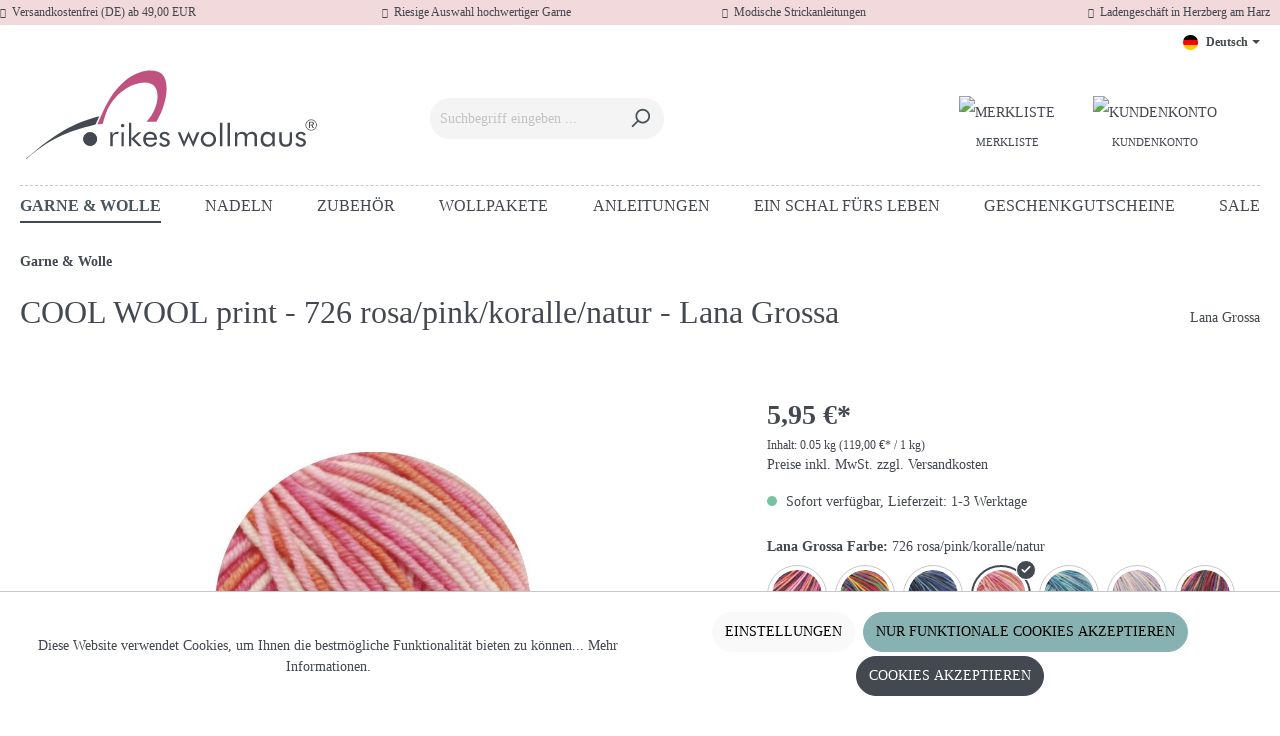

--- FILE ---
content_type: text/html; charset=UTF-8
request_url: https://rikes-wollmaus.de/cool-wool-print-726-rosa-pink-koralle-natur-lana-grossa/LG-CWP-726
body_size: 28272
content:

<!DOCTYPE html>

<html lang="de-DE"
      itemscope="itemscope"
      itemtype="https://schema.org/WebPage">

                            
    <head>
                                    <meta charset="utf-8">
            
                            <meta name="viewport"
                      content="width=device-width, initial-scale=1, shrink-to-fit=no">
            
                            <meta name="author"
                      content="">
                <meta name="robots"
                      content="index,follow">
                <meta name="revisit-after"
                      content="15 days">
                <meta name="keywords"
                      content="">
                <meta name="description"
                      content="COOL WOOL PRINT von Lana Grossa - bedrucktes Merinogarn aus 100% Schurwolle - LL ca. 160m/50g - waschmaschinenfest und filzfrei">
            
                    <meta property="og:type"
          content="product">
    <meta property="og:site_name"
          content="Rikes Wollmaus">
    <meta property="og:url"
          content="https://rikes-wollmaus.de/cool-wool-print-726-rosa-pink-koralle-natur-lana-grossa/LG-CWP-726">
    <meta property="og:title"
          content="Lana Grossa Cool Wool Print | Rikes Wollmaus">

    <meta property="og:description"
          content="COOL WOOL PRINT von Lana Grossa - bedrucktes Merinogarn aus 100% Schurwolle - LL ca. 160m/50g - waschmaschinenfest und filzfrei">
    <meta property="og:image"
          content="https://rikes-wollmaus.de/media/e0/ba/6f/1694550020/1533_cool-wool-print-lana-grossa-726.jpg">

            <meta property="product:brand"
              content="Lana Grossa">
    
                        <meta property="product:price:amount"
          content="5.95">
    <meta property="product:price:currency"
          content="EUR">
    <meta property="product:product_link"
          content="https://rikes-wollmaus.de/cool-wool-print-726-rosa-pink-koralle-natur-lana-grossa/LG-CWP-726">

    <meta name="twitter:card"
          content="product">
    <meta name="twitter:site"
          content="Rikes Wollmaus">
    <meta name="twitter:title"
          content="Lana Grossa Cool Wool Print | Rikes Wollmaus">
    <meta name="twitter:description"
          content="COOL WOOL PRINT von Lana Grossa - bedrucktes Merinogarn aus 100% Schurwolle - LL ca. 160m/50g - waschmaschinenfest und filzfrei">
    <meta name="twitter:image"
          content="https://rikes-wollmaus.de/media/e0/ba/6f/1694550020/1533_cool-wool-print-lana-grossa-726.jpg">


    

                            <meta itemprop="copyrightHolder"
                      content="Rikes Wollmaus">
                <meta itemprop="copyrightYear"
                      content="">
                <meta itemprop="isFamilyFriendly"
                      content="true">
                <meta itemprop="image"
                      content="https://rikes-wollmaus.de/media/f0/b7/f8/1694608543/logo-wollmaus-telemagenta-ot-2023.svg">
            
                                                
                    <link rel="shortcut icon"
                  href="https://rikes-wollmaus.de/media/11/g0/26/1694608817/wollmaus-favicon.png">
        
                                <link rel="apple-touch-icon"
                  sizes="180x180"
                  href="https://rikes-wollmaus.de/media/11/g0/26/1694608817/wollmaus-favicon.png">
                    
            
    
    <link rel="canonical" href="https://rikes-wollmaus.de/cool-wool-print-726-rosa-pink-koralle-natur-lana-grossa/LG-CWP-726">

                    <title itemprop="name">Lana Grossa Cool Wool Print | Rikes Wollmaus</title>
        
                                                                              <link rel="stylesheet"
                      href="https://rikes-wollmaus.de/theme/b30bfa817ec828416b6db53e1898c720/css/all.css?1752058524">
                                    

      
    
      

    
            <link rel="stylesheet" href="https://rikes-wollmaus.de/bundles/moorlfoundation/storefront/css/animate.css?1749297606">
    
    
            <style>
            :root {
                --moorl-advanced-search-width: 600px;
            }
        </style>
    
                        <script>
        window.features = {"V6_5_0_0":true,"v6.5.0.0":true,"V6_6_0_0":false,"v6.6.0.0":false,"V6_7_0_0":false,"v6.7.0.0":false,"VUE3":false,"vue3":false,"MEDIA_PATH":false,"media.path":false,"ES_MULTILINGUAL_INDEX":false,"es.multilingual.index":false,"STOCK_HANDLING":false,"stock.handling":false,"ASYNC_THEME_COMPILATION":false,"async.theme.compilation":false};
    </script>
        
                                                            
            <script>
                                    window.gtagActive = true;
                    window.gtagURL = 'https://www.googletagmanager.com/gtag/js?id=G-ZK6CMJGNXE';
                    window.controllerName = 'product';
                    window.actionName = 'index';
                    window.trackOrders = '1';
                    window.gtagTrackingId = 'G-ZK6CMJGNXE';
                    window.dataLayer = window.dataLayer || [];
                    window.gtagConfig = {
                        'anonymize_ip': '1',
                        'cookie_domain': 'none',
                        'cookie_prefix': '_swag_ga',
                    };

                    function gtag() { dataLayer.push(arguments); }
                            </script>
            

                                
                            <script data-shop-studio-google-tag-manager-cloud="true"
                        data-shop-studio-google-tag-manager-cloud-options="{&quot;containerId&quot;:&quot;GTM-W3FZTN3K&quot;,&quot;debugEnabled&quot;:null,&quot;startOnUserInteraction&quot;:true,&quot;context&quot;:{&quot;controllerName&quot;:&quot;product&quot;,&quot;controllerAction&quot;:&quot;index&quot;,&quot;currency&quot;:{&quot;isoCode&quot;:&quot;EUR&quot;}}}">
                    window.shopStudioGoogleTagManagerCloudGtagCallback = function shopStudioGoogleTagManagerCloudGtagCallbackFunction() {
                        (function(w,d,s,l,i){w[l]=w[l]||[];w[l].push({'gtm.start':
                                new Date().getTime(),event:'gtm.js'});var f=d.getElementsByTagName(s)[0],
                            j=d.createElement(s),dl=l!='dataLayer'?'&l='+l:'';j.async=true;j.src=
                            'https://www.googletagmanager.com/gtm.js?id='+i+dl;f.parentNode.insertBefore(j,f);
                        })(window,document,'script','dataLayer', 'GTM-W3FZTN3K');
                    }
                </script>
                                

    
                                
            <script type="text/javascript" src='https://www.google.com/recaptcha/api.js?render=6LeQS_woAAAAANYd7fzuIU3tRfqrjqo8H5qS_cO1' defer></script>
        <script>
                                        window.googleReCaptchaV3Active = true;
                    </script>
            

    
                    

                                                                                        
                                                                                                        
                                                                                                        
                                                                                                        
                                                                                                        
                                                                                                        
                                                                                                        
                                                                                                        
                                                                                                        
                                                                                                        
                                                                                                        
                                                                                                        
                                                                                                        
                                                                                                        
                                                                                                                                                        
                                                                                                        
                                                                                                        
                                                                                                                                                        
                                                                                                                                                        
                                                                                                        
                                                                                                        
                                                                                                        
                                                                                                        
                                                                                                                                                        
                                                                                                        
                                                                                                                                                        
                                                                                    
                                    <script>
                    window.useDefaultCookieConsent = true;
                </script>
                    
                                    <script>
                window.activeNavigationId = '018a898cad00727d9bd98fd578c1f391';
                window.router = {
                    'frontend.cart.offcanvas': '/checkout/offcanvas',
                    'frontend.cookie.offcanvas': '/cookie/offcanvas',
                    'frontend.checkout.finish.page': '/checkout/finish',
                    'frontend.checkout.info': '/widgets/checkout/info',
                    'frontend.menu.offcanvas': '/widgets/menu/offcanvas',
                    'frontend.cms.page': '/widgets/cms',
                    'frontend.cms.navigation.page': '/widgets/cms/navigation',
                    'frontend.account.addressbook': '/widgets/account/address-book',
                    'frontend.country.country-data': '/country/country-state-data',
                    'frontend.app-system.generate-token': '/app-system/Placeholder/generate-token',
                    };
                window.salesChannelId = '018a4701d639726cb22cdf08929cd717';
            </script>
        

    <script>
        window.router['frontend.product.review.translate'] = '/translate-review';
    </script>

                                <script>
                
                window.breakpoints = {"xs":0,"sm":576,"md":768,"lg":992,"xl":1200};
            </script>
        
                                    <script>
                    window.customerLoggedInState = 0;

                    window.wishlistEnabled = 1;
                </script>
                    
                    <script src="https://rikes-wollmaus.de/bundles/solidadvancedvariantdisplaytypes/assets/jquery-3.5.1.slim.js?1749845513"></script>

        
                                                        <script type="text/javascript" src="https://rikes-wollmaus.de/theme/b30bfa817ec828416b6db53e1898c720/js/all.js?1752058524" defer></script>
                                    

    
    
    

    
        
        
        
        
    
        
                            

                                
    <script>
        window.mollie_javascript_use_shopware = '0'
    </script>

            <script type="text/javascript" src="https://rikes-wollmaus.de/bundles/molliepayments/mollie-payments.js?1749297606" defer></script>
    

    </head>

    <body class="is-ctl-product is-act-index">

                    <style type="text/css">
            i.fas {color: #444850;font-size: 10px;font-style: normal;}
            .WCB-Item {color: #444850;font-size: 12px; }
            .WCB-Item a {color: #444850;}
        </style>
        <div class="CB-container " style="background: #F2D9DC;border-bottom: 0px solid ">
             <div class="wcon-bar" style="height: 25px;line-height: 25px;" >

                    <p class="WCB-Item WCB-first fai-blending1-4  ctp-4" >
                        <a href="/Rechtliches/Versand-Zahlung/">                        <i class="fas fa-heart  " aria-hidden="true"></i>&nbsp; Versandkostenfrei (DE) ab 49,00 EUR
                            </a>                    </p>

                                         <p class="WCB-Item WCB-center fai-blending2-4                     ctp-4">
                                                        <i class="fas fa-heart  " aria-hidden="true"></i>&nbsp; Riesige Auswahl hochwertiger Garne
                                                        </p>
                                                                     <p class="WCB-Item WCB-center fai-blending3-4 ctp-4" >
                                                                    <i class="fas fa-heart  " aria-hidden="true"></i>&nbsp; Modische Strickanleitungen
                                                            </p>
                    
                                            <p class="WCB-Item WCB-last fai-blending4-4 ctp-4">
                                                            <i class="fas fa-heart  " aria-hidden="true"></i>&nbsp; Ladengeschäft in Herzberg am Harz
                                                    </p>
                    
            </div>
        </div>
                                                                    <noscript class="shop-studio-google-tag-manager-cloud-no-script">
                    <iframe src="https://www.googletagmanager.com/ns.html?id=GTM-W3FZTN3K"
                            height="0"
                            width="0"
                            style="display:none;
                            visibility:hidden"></iframe>
                </noscript>
                        
                                                                                            
                                                                                                        
                                                                                                        
                                                                                                        
                                                                                                        
                                                                                                        
                                                                                                        
                                                                                                        
                                                                                                        
                                                                                                        
                                                                                                        
                                                                                                        
                                                                                                        
                                                                                                        
                                                                                                                                                        
                                                                                                        
                                                                                                        
                                                                                                                                                        
                                                                                                                                                        
                                                                                                        
                                                                                                        
                                                                                                        
                                                                                                        
                                                                                                                                                        
                                                                                                        
                                                                                                                                                        
                                                                                    
                <noscript class="noscript-main">
                
    <div role="alert"
         class="alert alert-info alert-has-icon">
                                                                        
                                                                                                                                                            <span class="icon icon-info">
                        <svg xmlns="http://www.w3.org/2000/svg" xmlns:xlink="http://www.w3.org/1999/xlink" width="24" height="24" viewBox="0 0 24 24"><defs><path d="M12 7c.5523 0 1 .4477 1 1s-.4477 1-1 1-1-.4477-1-1 .4477-1 1-1zm1 9c0 .5523-.4477 1-1 1s-1-.4477-1-1v-5c0-.5523.4477-1 1-1s1 .4477 1 1v5zm11-4c0 6.6274-5.3726 12-12 12S0 18.6274 0 12 5.3726 0 12 0s12 5.3726 12 12zM12 2C6.4772 2 2 6.4772 2 12s4.4772 10 10 10 10-4.4772 10-10S17.5228 2 12 2z" id="icons-default-info" /></defs><use xlink:href="#icons-default-info" fill="#758CA3" fill-rule="evenodd" /></svg>
        </span>
                                                        
                                    
                    <div class="alert-content-container">
                                                    
                                    <div class="alert-content">
                                                    Um unseren Shop in vollem Umfang nutzen zu können, empfehlen wir Ihnen Javascript in Ihrem Browser zu aktivieren.
                                            </div>
                
                                                                </div>
            </div>
            </noscript>
        


                
    
                        <header class="header-main">
                                    <div class="container">
                                        <div class="top-bar d-none d-lg-block">
        <nav class="top-bar-nav">
                                            
            <div class="top-bar-nav-item top-bar-language">
                            <form method="post"
                      action="/checkout/language"
                      class="language-form"
                      data-form-auto-submit="true">

                                                                                            
                        <div class="languages-menu dropdown">
                            <button class="btn dropdown-toggle top-bar-nav-btn"
                                    type="button"
                                    id="languagesDropdown-top-bar"
                                    data-bs-toggle="dropdown"
                                    aria-haspopup="true"
                                    aria-expanded="false">
                                <div class="top-bar-list-icon language-flag country-de language-de"></div>
                                <span class="top-bar-nav-text">Deutsch</span>
                            </button>
                                                            <div class="top-bar-list dropdown-menu dropdown-menu-end"
                                    aria-labelledby="languagesDropdown-top-bar">
                                                                            <div class="top-bar-list-item dropdown-item item-checked"
                                             title="">

                                                                                                                                                                                            
                                                <label class="top-bar-list-label"
                                                       for="top-bar-2fbb5fe2e29a4d70aa5854ce7ce3e20b">
                                                    <input id="top-bar-2fbb5fe2e29a4d70aa5854ce7ce3e20b"
                                                           class="top-bar-list-radio"
                                                           value="2fbb5fe2e29a4d70aa5854ce7ce3e20b"
                                                           name="languageId"
                                                           type="radio"
                                                         checked>
                                                    <div class="top-bar-list-icon language-flag country-de language-de"></div>
                                                    Deutsch
                                                </label>
                                                                                    </div>
                                                                            <div class="top-bar-list-item dropdown-item"
                                             title="">

                                                                                                                                                                                            
                                                <label class="top-bar-list-label"
                                                       for="top-bar-018a47016ff472549788490de3722b46">
                                                    <input id="top-bar-018a47016ff472549788490de3722b46"
                                                           class="top-bar-list-radio"
                                                           value="018a47016ff472549788490de3722b46"
                                                           name="languageId"
                                                           type="radio"
                                                        >
                                                    <div class="top-bar-list-icon language-flag country-gb language-en"></div>
                                                    English
                                                </label>
                                                                                    </div>
                                                                    </div>
                                                    </div>

                        <input name="redirectTo" type="hidden" value="frontend.detail.page">

                                                    <input name="redirectParameters[_httpCache]" type="hidden" value="1">
                                                    <input name="redirectParameters[productId]" type="hidden" value="018a8b0d66097085bec0ea3428dca05a">
                                                            </form>
                    </div>
                
                                            
                        </nav>
    </div>
    
            <div class="row align-items-center header-row">
                            <div class="col-12 col-lg-auto header-logo-col">
                        <div class="header-logo-main">
                    <a class="header-logo-main-link"
               href="/"
               title="Zur Startseite gehen">
                                    <picture class="header-logo-picture">
                                                                                
                                                                            
                                                                                    <img src="https://rikes-wollmaus.de/media/f0/b7/f8/1694608543/logo-wollmaus-telemagenta-ot-2023.svg"
                                     alt="Zur Startseite gehen"
                                     class="img-fluid header-logo-main-img">
                                                                        </picture>
                            </a>
            </div>
                </div>
            
                            <div class="col-12 order-2 col-sm order-sm-1 header-search-col">
                    <div class="row">
                        <div class="col-sm-auto d-none d-sm-block d-lg-none">
                                                            <div class="nav-main-toggle">
                                                                            <button
                                            class="btn nav-main-toggle-btn header-actions-btn"
                                            type="button"
                                                                                                                                        data-offcanvas-menu="true"
                                                                                        aria-label="Menü"
                                        >
                                                                                                                                                                                                    <span class="icon icon-stack">
                        <svg xmlns="http://www.w3.org/2000/svg" xmlns:xlink="http://www.w3.org/1999/xlink" width="24" height="24" viewBox="0 0 24 24"><defs><path d="M3 13c-.5523 0-1-.4477-1-1s.4477-1 1-1h18c.5523 0 1 .4477 1 1s-.4477 1-1 1H3zm0-7c-.5523 0-1-.4477-1-1s.4477-1 1-1h18c.5523 0 1 .4477 1 1s-.4477 1-1 1H3zm0 14c-.5523 0-1-.4477-1-1s.4477-1 1-1h18c.5523 0 1 .4477 1 1s-.4477 1-1 1H3z" id="icons-default-stack" /></defs><use xlink:href="#icons-default-stack" fill="#758CA3" fill-rule="evenodd" /></svg>
        </span>
                                                                                        </button>
                                                                    </div>
                                                    </div>
                        <div class="col">
                            
    <div class="collapse show"
         id="searchCollapse">
        <div class="header-search">
            <form action="/search"
                  method="get"
                                                                data-search-form="true"
                                      data-search-widget-options='{&quot;searchWidgetMinChars&quot;:2}'
                  data-url="/suggest?search="
                  class="header-search-form">
                                                                                   <div class="input-group">
                                                            <input type="search"
                                       name="search"
                                       class="form-control header-search-input"
                                       autocomplete="off"
                                       autocapitalize="off"
                                       placeholder="Suchbegriff eingeben ..."
                                       aria-label="Suchbegriff eingeben ..."
                                       value=""
                                >
                            
                                                            <button type="submit"
                                        class="btn header-search-btn"
                                        aria-label="Suchen">
                                    <span class="header-search-icon">
                                                                                                                                                <span class="icon icon-search">
                        <svg xmlns="http://www.w3.org/2000/svg" xmlns:xlink="http://www.w3.org/1999/xlink" width="24" height="24" viewBox="0 0 24 24"><defs><path d="M10.0944 16.3199 4.707 21.707c-.3905.3905-1.0237.3905-1.4142 0-.3905-.3905-.3905-1.0237 0-1.4142L8.68 14.9056C7.6271 13.551 7 11.8487 7 10c0-4.4183 3.5817-8 8-8s8 3.5817 8 8-3.5817 8-8 8c-1.8487 0-3.551-.627-4.9056-1.6801zM15 16c3.3137 0 6-2.6863 6-6s-2.6863-6-6-6-6 2.6863-6 6 2.6863 6 6 6z" id="icons-default-search" /></defs><use xlink:href="#icons-default-search" fill="#758CA3" fill-rule="evenodd" /></svg>
        </span>
                                        </span>
                                </button>
                                                    </div>
                    
                    
                            </form>
        </div>
    </div>
                        </div>
                    </div>
                </div>
            
                            <div class="col-12 order-1 col-sm-auto order-sm-2 header-actions-col">
                    <div class="row g-0">
                                                    <div class="col d-sm-none">
                                <div class="menu-button">
                                                                            <button
                                            class="btn nav-main-toggle-btn header-actions-btn"
                                            type="button"
                                                                                                                                        data-offcanvas-menu="true"
                                                                                        aria-label="Menü"
                                        >
                                                                                                                                                                                                    <span class="icon icon-stack">
                        <svg xmlns="http://www.w3.org/2000/svg" xmlns:xlink="http://www.w3.org/1999/xlink" width="24" height="24" viewBox="0 0 24 24"><use xlink:href="#icons-default-stack" fill="#758CA3" fill-rule="evenodd" /></svg>
        </span>
                                                                                        </button>
                                                                    </div>
                            </div>
                        
                        
                                                                                    <div class="col-auto">
                                    <div class="header-wishlist">
                                        <a class="btn header-wishlist-btn header-actions-btn"
                                           href="/wishlist"
                                           title="Merkzettel"
                                           aria-label="Merkzettel">
                                                
            <div class="mpx-header-wishlist-icon">
            <img src="/bundles/mrpixwollmaustheme/assets/icons/icon-header-wishlist.svg" alt="Merkliste" title="Merkliste">
        </div>
        <div class="mpx-header-cart-txt">Merkliste</div>
    
    
    
    <span class="badge bg-primary header-wishlist-badge"
          id="wishlist-basket"
          data-wishlist-storage="true"
          data-wishlist-storage-options="{&quot;listPath&quot;:&quot;\/wishlist\/list&quot;,&quot;mergePath&quot;:&quot;\/wishlist\/merge&quot;,&quot;pageletPath&quot;:&quot;\/wishlist\/merge\/pagelet&quot;}"
          data-wishlist-widget="true"
          data-wishlist-widget-options="{&quot;showCounter&quot;:true}"
    ></span>
                                        </a>
                                    </div>
                                </div>
                                                    
                                                    <div class="col-auto">
                                <div class="account-menu">
                                        <div class="dropdown">
            <button class="btn account-menu-btn header-actions-btn"
            type="button"
            id="accountWidget"
                                        data-offcanvas-account-menu="true"
                        data-bs-toggle="dropdown"
            aria-haspopup="true"
            aria-expanded="false"
            aria-label="Dein Konto"
            title="Dein Konto">
        <div class="mpx-header-useracc-icon">
            <img src="/bundles/mrpixwollmaustheme/assets/icons/icon-header-useraccount.svg" alt="Kundenkonto" title="Kundenkonto">
        </div>
        <div class="mpx-header-cart-txt">Kundenkonto</div>
    </button>

                    <div class="dropdown-menu dropdown-menu-end account-menu-dropdown js-account-menu-dropdown"
                 aria-labelledby="accountWidget">
                

        
            <div class="offcanvas-header">
                            <button class="btn btn-light offcanvas-close js-offcanvas-close">
                                                                                                                                                    <span class="icon icon-x icon-sm">
                        <svg xmlns="http://www.w3.org/2000/svg" xmlns:xlink="http://www.w3.org/1999/xlink" width="24" height="24" viewBox="0 0 24 24"><defs><path d="m10.5858 12-7.293-7.2929c-.3904-.3905-.3904-1.0237 0-1.4142.3906-.3905 1.0238-.3905 1.4143 0L12 10.5858l7.2929-7.293c.3905-.3904 1.0237-.3904 1.4142 0 .3905.3906.3905 1.0238 0 1.4143L13.4142 12l7.293 7.2929c.3904.3905.3904 1.0237 0 1.4142-.3906.3905-1.0238.3905-1.4143 0L12 13.4142l-7.2929 7.293c-.3905.3904-1.0237.3904-1.4142 0-.3905-.3906-.3905-1.0238 0-1.4143L10.5858 12z" id="icons-default-x" /></defs><use xlink:href="#icons-default-x" fill="#758CA3" fill-rule="evenodd" /></svg>
        </span>
                        
                                            Menü schließen
                                    </button>
                    </div>
    
            <div class="offcanvas-body">
                <div class="account-menu">
                                                <div class="dropdown-header account-menu-header">
                    Dein Konto
                </div>
                    
    
                                    <div class="account-menu-login">
                                            <a href="/account/login"
                           title="Anmelden"
                           class="btn btn-primary account-menu-login-button">
                            Anmelden
                        </a>
                    
                                            <div class="account-menu-register">
                            oder <a href="/account/login"
                                                                            title="Registrieren">registrieren</a>
                        </div>
                                    </div>
                    
                    <div class="account-menu-links">
                    <div class="header-account-menu">
        <div class="card account-menu-inner">
                                                    
    
                                <div class="list-group list-group-flush account-aside-list-group">
                                                    <div class="list-group list-group-flush account-aside-list-group">
                                
                                                                    <a href="/account"
                                   title="Übersicht"
                                   class="list-group-item list-group-item-action account-aside-item">
                                    Übersicht
                                </a>
                            
                                                                <a href="/account/profile"
                                   title="Persönliches Profil"
                                   class="list-group-item list-group-item-action account-aside-item">
                                    Persönliches Profil
                                </a>
                            

                
                
                                                            <a href="/account/address"
                                   title="Adressen"
                                   class="list-group-item list-group-item-action account-aside-item">
                                    Adressen
                                </a>
                            
                                                            <a href="/account/payment"
                                   title="Zahlungsarten"
                                   class="list-group-item list-group-item-action account-aside-item">
                                    Zahlungsarten
                                </a>
                            
                                                            <a href="/account/order"
                                   title="Bestellungen"
                                   class="list-group-item list-group-item-action account-aside-item">
                                    Bestellungen
                                </a>
                                                    

            <a href="/account/voucher"
           title="Gutscheine"
           class="list-group-item list-group-item-action account-aside-item">
            Gutscheine
        </a>
    

                        <a href="/account/mollie/subscriptions" title="Abonnements" class="list-group-item list-group-item-action account-aside-item">
                Abonnements
            </a>
            


                

                                    </div>
                            

                            </div>
    
                                                </div>
    </div>
            </div>
            </div>
        </div>
                </div>
            </div>
                                </div>
                            </div>
                        
                                                    <div class="col-auto">
                                <div
                                    class="header-cart"
                                                                                                                data-offcanvas-cart="true"
                                                                    >
                                    <a class="btn header-cart-btn header-actions-btn"
                                       href="/checkout/cart"
                                       data-cart-widget="true"
                                       title="Warenkorb"
                                       aria-label="Warenkorb">
                                            <div class="mpx-header-cart-icon">
        <img src="/bundles/mrpixwollmaustheme/assets/icons/icon-header-basket.svg" alt="Warenkorb" title="Warenkorb">
    </div>
        <div class="mpx-header-cart-txt">Warenkorb</div>
                                    </a>
                                </div>
                            </div>
                                            </div>
                </div>
                    </div>
                        </div>
                            </header>
        


                    <div class="nav-main">
                                        <div class="main-navigation"
         id="mainNavigation"
         data-flyout-menu="true">
                    <div class="container">
                                    <nav class="nav main-navigation-menu"
                        itemscope="itemscope"
                        itemtype="http://schema.org/SiteNavigationElement">
                        
                        
                                                    
                                                                                            
                                                                                                            <a class="nav-link main-navigation-link active"
                                           href="https://rikes-wollmaus.de/garne-wolle/"
                                           itemprop="url"
                                           data-flyout-menu-trigger="018a898cad00727d9bd98fd578c1f391"                                                                                      title="Garne &amp; Wolle">
                                            <div class="main-navigation-link-text">
                                                <span itemprop="name">Garne &amp; Wolle</span>
                                            </div>
                                        </a>
                                                                                                                                                                
                                                                                                            <a class="nav-link main-navigation-link"
                                           href="https://rikes-wollmaus.de/nadeln/"
                                           itemprop="url"
                                           data-flyout-menu-trigger="018a898cbe207161b57f6c1db11d23eb"                                                                                      title="Nadeln">
                                            <div class="main-navigation-link-text">
                                                <span itemprop="name">Nadeln</span>
                                            </div>
                                        </a>
                                                                                                                                                                
                                                                                                            <a class="nav-link main-navigation-link"
                                           href="https://rikes-wollmaus.de/zubehoer/"
                                           itemprop="url"
                                           data-flyout-menu-trigger="018a898ccec4723297af1c144ea8a334"                                                                                      title="Zubehör">
                                            <div class="main-navigation-link-text">
                                                <span itemprop="name">Zubehör</span>
                                            </div>
                                        </a>
                                                                                                                                                                
                                                                                                            <a class="nav-link main-navigation-link"
                                           href="https://rikes-wollmaus.de/wollpakete/"
                                           itemprop="url"
                                           data-flyout-menu-trigger="018a898cc8d7720fa1489a9858125f56"                                                                                      title="Wollpakete">
                                            <div class="main-navigation-link-text">
                                                <span itemprop="name">Wollpakete</span>
                                            </div>
                                        </a>
                                                                                                                                                                
                                                                                                            <a class="nav-link main-navigation-link"
                                           href="https://rikes-wollmaus.de/anleitungen/"
                                           itemprop="url"
                                           data-flyout-menu-trigger="018a898c9efe735c8c5d5040340e6afc"                                                                                      title="Anleitungen">
                                            <div class="main-navigation-link-text">
                                                <span itemprop="name">Anleitungen</span>
                                            </div>
                                        </a>
                                                                                                                                                                
                                                                                                            <a class="nav-link main-navigation-link"
                                           href="https://rikes-wollmaus.de/ein-schal-fuers-leben/"
                                           itemprop="url"
                                                                                                                                 title="Ein Schal fürs Leben">
                                            <div class="main-navigation-link-text">
                                                <span itemprop="name">Ein Schal fürs Leben</span>
                                            </div>
                                        </a>
                                                                                                                                                                
                                                                                                            <a class="nav-link main-navigation-link"
                                           href="https://rikes-wollmaus.de/geschenkgutscheine/"
                                           itemprop="url"
                                                                                                                                 title="Geschenkgutscheine">
                                            <div class="main-navigation-link-text">
                                                <span itemprop="name">Geschenkgutscheine</span>
                                            </div>
                                        </a>
                                                                                                                                                                
                                                                                                            <a class="nav-link main-navigation-link"
                                           href="https://rikes-wollmaus.de/sale/"
                                           itemprop="url"
                                                                                                                                 title="SALE">
                                            <div class="main-navigation-link-text">
                                                <span itemprop="name">SALE</span>
                                            </div>
                                        </a>
                                                                                                                                            </nav>
                            </div>
        
                                                                                                                                                                                                                                                                                                                                                                                                                                                    
                                                <div class="navigation-flyouts">
                                                                                                                                                                <div class="navigation-flyout"
                                             data-flyout-menu-id="018a898cad00727d9bd98fd578c1f391">
                                            <div class="container">
                                                                                                                        <div class="row navigation-flyout-bar">
                            <div class="col">
                    <div class="navigation-flyout-category-link">
                                                                                    <a class="nav-link"
                                   href="https://rikes-wollmaus.de/garne-wolle/"
                                   itemprop="url"
                                   title="Garne &amp; Wolle">
                                                                            Zur Kategorie Garne &amp; Wolle
                                                                                                                                                <span class="icon icon-arrow-right icon-primary">
                        <svg xmlns="http://www.w3.org/2000/svg" xmlns:xlink="http://www.w3.org/1999/xlink" width="16" height="16" viewBox="0 0 16 16"><defs><path id="icons-solid-arrow-right" d="M6.7071 6.2929c-.3905-.3905-1.0237-.3905-1.4142 0-.3905.3905-.3905 1.0237 0 1.4142l3 3c.3905.3905 1.0237.3905 1.4142 0l3-3c.3905-.3905.3905-1.0237 0-1.4142-.3905-.3905-1.0237-.3905-1.4142 0L9 8.5858l-2.2929-2.293z" /></defs><use transform="rotate(-90 9 8.5)" xlink:href="#icons-solid-arrow-right" fill="#758CA3" fill-rule="evenodd" /></svg>
        </span>
                                                                        </a>
                                                                        </div>
                </div>
            
                            <div class="col-auto">
                    <div class="navigation-flyout-close js-close-flyout-menu">
                                                                                                                                                                                            <span class="icon icon-x">
                        <svg xmlns="http://www.w3.org/2000/svg" xmlns:xlink="http://www.w3.org/1999/xlink" width="24" height="24" viewBox="0 0 24 24"><use xlink:href="#icons-default-x" fill="#758CA3" fill-rule="evenodd" /></svg>
        </span>
                                                                            </div>
                </div>
                    </div>
    
            <div class="row navigation-flyout-content">
                            <div class="col-8 col-xl-9">
                    <div class="navigation-flyout-categories">
                                                        
                    
    
    <div class="row navigation-flyout-categories is-level-0">
                                            
                            <div class="col-4 navigation-flyout-col">
                                                                        <a class="nav-item nav-link navigation-flyout-link is-level-0"
                               href="https://rikes-wollmaus.de/garne-wolle/neue-garne/"
                               itemprop="url"
                                                              title="Neue Garne">
                                <span itemprop="name">Neue Garne</span>
                            </a>
                                            
                                                                            
        
    
    <div class="navigation-flyout-categories is-level-1">
            </div>
                                                            </div>
                                                        
                            <div class="col-4 navigation-flyout-col">
                                                                        <a class="nav-item nav-link navigation-flyout-link is-level-0"
                               href="https://rikes-wollmaus.de/garne-wolle/ito/"
                               itemprop="url"
                                                              title="ITO">
                                <span itemprop="name">ITO</span>
                            </a>
                                            
                                                                            
        
    
    <div class="navigation-flyout-categories is-level-1">
            </div>
                                                            </div>
                                                        
                            <div class="col-4 navigation-flyout-col">
                                                                        <a class="nav-item nav-link navigation-flyout-link is-level-0"
                               href="https://rikes-wollmaus.de/garne-wolle/lamana/"
                               itemprop="url"
                                                              title="Lamana">
                                <span itemprop="name">Lamana</span>
                            </a>
                                            
                                                                            
        
    
    <div class="navigation-flyout-categories is-level-1">
            </div>
                                                            </div>
                                                        
                            <div class="col-4 navigation-flyout-col">
                                                                        <a class="nav-item nav-link navigation-flyout-link is-level-0"
                               href="https://rikes-wollmaus.de/garne-wolle/lana-grossa/"
                               itemprop="url"
                                                              title="Lana Grossa">
                                <span itemprop="name">Lana Grossa</span>
                            </a>
                                            
                                                                            
        
    
    <div class="navigation-flyout-categories is-level-1">
            </div>
                                                            </div>
                                                        
                            <div class="col-4 navigation-flyout-col">
                                                                        <a class="nav-item nav-link navigation-flyout-link is-level-0"
                               href="https://rikes-wollmaus.de/garne-wolle/lang-yarns/"
                               itemprop="url"
                                                              title="Lang Yarns">
                                <span itemprop="name">Lang Yarns</span>
                            </a>
                                            
                                                                            
        
    
    <div class="navigation-flyout-categories is-level-1">
            </div>
                                                            </div>
                                                        
                            <div class="col-4 navigation-flyout-col">
                                                                        <a class="nav-item nav-link navigation-flyout-link is-level-0"
                               href="https://rikes-wollmaus.de/garne-wolle/wooladdicts-by-lang-yarns/"
                               itemprop="url"
                                                              title="Wooladdicts by Lang Yarns">
                                <span itemprop="name">Wooladdicts by Lang Yarns</span>
                            </a>
                                            
                                                                            
        
    
    <div class="navigation-flyout-categories is-level-1">
            </div>
                                                            </div>
                                                        
                            <div class="col-4 navigation-flyout-col">
                                                                        <a class="nav-item nav-link navigation-flyout-link is-level-0"
                               href="https://rikes-wollmaus.de/garne-wolle/sockenwolle/"
                               itemprop="url"
                                                              title="Sockenwolle">
                                <span itemprop="name">Sockenwolle</span>
                            </a>
                                            
                                                                            
        
    
    <div class="navigation-flyout-categories is-level-1">
            </div>
                                                            </div>
                                                        
                            <div class="col-4 navigation-flyout-col">
                                                                        <a class="nav-item nav-link navigation-flyout-link is-level-0"
                               href="https://rikes-wollmaus.de/garne-wolle/ggh/"
                               itemprop="url"
                                                              title="ggh">
                                <span itemprop="name">ggh</span>
                            </a>
                                            
                                                                            
        
    
    <div class="navigation-flyout-categories is-level-1">
            </div>
                                                            </div>
                                                        
                            <div class="col-4 navigation-flyout-col">
                                                                        <a class="nav-item nav-link navigation-flyout-link is-level-0"
                               href="https://rikes-wollmaus.de/garne-wolle/sandnes/"
                               itemprop="url"
                                                              title="Sandnes">
                                <span itemprop="name">Sandnes</span>
                            </a>
                                            
                                                                            
        
    
    <div class="navigation-flyout-categories is-level-1">
            </div>
                                                            </div>
                                                        
                            <div class="col-4 navigation-flyout-col">
                                                                        <a class="nav-item nav-link navigation-flyout-link is-level-0"
                               href="https://rikes-wollmaus.de/garne-wolle/pascuali/"
                               itemprop="url"
                                                              title="Pascuali">
                                <span itemprop="name">Pascuali</span>
                            </a>
                                            
                                                                            
        
    
    <div class="navigation-flyout-categories is-level-1">
            </div>
                                                            </div>
                                                        
                            <div class="col-4 navigation-flyout-col">
                                                                        <a class="nav-item nav-link navigation-flyout-link is-level-0"
                               href="https://rikes-wollmaus.de/garne-wolle/pro-lana/"
                               itemprop="url"
                                                              title="Pro Lana">
                                <span itemprop="name">Pro Lana</span>
                            </a>
                                            
                                                                            
        
    
    <div class="navigation-flyout-categories is-level-1">
            </div>
                                                            </div>
                                                        
                            <div class="col-4 navigation-flyout-col">
                                                                        <a class="nav-item nav-link navigation-flyout-link is-level-0"
                               href="https://rikes-wollmaus.de/garne-wolle/rico-design/"
                               itemprop="url"
                                                              title="Rico Design">
                                <span itemprop="name">Rico Design</span>
                            </a>
                                            
                                                                            
        
    
    <div class="navigation-flyout-categories is-level-1">
            </div>
                                                            </div>
                        </div>
                                            </div>
                </div>
            
                                            <div class="col-4 col-xl-3">
                    <div class="navigation-flyout-teaser">
                                                    <a class="navigation-flyout-teaser-image-container"
                               href="https://rikes-wollmaus.de/garne-wolle/"
                                                              title="Garne &amp; Wolle">
                                                    
                        
                        
    
    
    
        
                
        
                
                    
            <img src="https://rikes-wollmaus.de/media/69/83/3a/1696421483/garne-und-wolle.jpg"                             srcset="https://rikes-wollmaus.de/thumbnail/69/83/3a/1696421483/garne-und-wolle_1920x1920.jpg 1920w, https://rikes-wollmaus.de/thumbnail/69/83/3a/1696421483/garne-und-wolle_800x800.jpg 800w, https://rikes-wollmaus.de/thumbnail/69/83/3a/1696421483/garne-und-wolle_400x400.jpg 400w"                                 sizes="310px"
                                         class="navigation-flyout-teaser-image" alt="Kategorie Teaser Bild Garne und Wolle" title="Kategorie Teaser Bild Garne und Wolle" data-object-fit="cover" loading="lazy"        />
                                </a>
                                            </div>
                </div>
                                    </div>
                                                                                                </div>
                                        </div>
                                                                                                                                                                                                            <div class="navigation-flyout"
                                             data-flyout-menu-id="018a898cbe207161b57f6c1db11d23eb">
                                            <div class="container">
                                                                                                                        <div class="row navigation-flyout-bar">
                            <div class="col">
                    <div class="navigation-flyout-category-link">
                                                                                    <a class="nav-link"
                                   href="https://rikes-wollmaus.de/nadeln/"
                                   itemprop="url"
                                   title="Nadeln">
                                                                            Zur Kategorie Nadeln
                                                                                                                                                <span class="icon icon-arrow-right icon-primary">
                        <svg xmlns="http://www.w3.org/2000/svg" xmlns:xlink="http://www.w3.org/1999/xlink" width="16" height="16" viewBox="0 0 16 16"><use transform="rotate(-90 9 8.5)" xlink:href="#icons-solid-arrow-right" fill="#758CA3" fill-rule="evenodd" /></svg>
        </span>
                                                                        </a>
                                                                        </div>
                </div>
            
                            <div class="col-auto">
                    <div class="navigation-flyout-close js-close-flyout-menu">
                                                                                                                                                                                            <span class="icon icon-x">
                        <svg xmlns="http://www.w3.org/2000/svg" xmlns:xlink="http://www.w3.org/1999/xlink" width="24" height="24" viewBox="0 0 24 24"><use xlink:href="#icons-default-x" fill="#758CA3" fill-rule="evenodd" /></svg>
        </span>
                                                                            </div>
                </div>
                    </div>
    
            <div class="row navigation-flyout-content">
                            <div class="col-8 col-xl-9">
                    <div class="navigation-flyout-categories">
                                                        
                    
    
    <div class="row navigation-flyout-categories is-level-0">
                                            
                            <div class="col-4 navigation-flyout-col">
                                                                        <a class="nav-item nav-link navigation-flyout-link is-level-0"
                               href="https://rikes-wollmaus.de/nadeln/rundstricknadeln/"
                               itemprop="url"
                                                              title="Rundstricknadeln">
                                <span itemprop="name">Rundstricknadeln</span>
                            </a>
                                            
                                                                            
        
    
    <div class="navigation-flyout-categories is-level-1">
            </div>
                                                            </div>
                                                        
                            <div class="col-4 navigation-flyout-col">
                                                                        <a class="nav-item nav-link navigation-flyout-link is-level-0"
                               href="https://rikes-wollmaus.de/nadeln/nadelsysteme/"
                               itemprop="url"
                                                              title="Nadelsysteme">
                                <span itemprop="name">Nadelsysteme</span>
                            </a>
                                            
                                                                            
        
    
    <div class="navigation-flyout-categories is-level-1">
            </div>
                                                            </div>
                                                        
                            <div class="col-4 navigation-flyout-col">
                                                                        <a class="nav-item nav-link navigation-flyout-link is-level-0"
                               href="https://rikes-wollmaus.de/nadeln/strumpfstricknadeln/"
                               itemprop="url"
                                                              title="Strumpfstricknadeln">
                                <span itemprop="name">Strumpfstricknadeln</span>
                            </a>
                                            
                                                                            
        
    
    <div class="navigation-flyout-categories is-level-1">
            </div>
                                                            </div>
                                                        
                            <div class="col-4 navigation-flyout-col">
                                                                        <a class="nav-item nav-link navigation-flyout-link is-level-0"
                               href="https://rikes-wollmaus.de/nadeln/haekelnadeln/"
                               itemprop="url"
                                                              title="Häkelnadeln">
                                <span itemprop="name">Häkelnadeln</span>
                            </a>
                                            
                                                                            
        
    
    <div class="navigation-flyout-categories is-level-1">
            </div>
                                                            </div>
                                                        
                            <div class="col-4 navigation-flyout-col">
                                                                        <a class="nav-item nav-link navigation-flyout-link is-level-0"
                               href="https://rikes-wollmaus.de/nadeln/jackenstricknadeln/"
                               itemprop="url"
                                                              title="Jackenstricknadeln">
                                <span itemprop="name">Jackenstricknadeln</span>
                            </a>
                                            
                                                                            
        
    
    <div class="navigation-flyout-categories is-level-1">
            </div>
                                                            </div>
                                                        
                            <div class="col-4 navigation-flyout-col">
                                                                        <a class="nav-item nav-link navigation-flyout-link is-level-0"
                               href="https://rikes-wollmaus.de/nadeln/addi-nadeln/"
                               itemprop="url"
                                                              title="Addi Nadeln">
                                <span itemprop="name">Addi Nadeln</span>
                            </a>
                                            
                                                                            
        
    
    <div class="navigation-flyout-categories is-level-1">
            </div>
                                                            </div>
                                                        
                            <div class="col-4 navigation-flyout-col">
                                                                        <a class="nav-item nav-link navigation-flyout-link is-level-0"
                               href="https://rikes-wollmaus.de/nadeln/knitpro-nadeln/"
                               itemprop="url"
                                                              title="KnitPro Nadeln">
                                <span itemprop="name">KnitPro Nadeln</span>
                            </a>
                                            
                                                                            
        
    
    <div class="navigation-flyout-categories is-level-1">
            </div>
                                                            </div>
                                                        
                            <div class="col-4 navigation-flyout-col">
                                                                        <a class="nav-item nav-link navigation-flyout-link is-level-0"
                               href="https://rikes-wollmaus.de/nadeln/lana-grossa-nadeln/"
                               itemprop="url"
                                                              title="Lana Grossa Nadeln">
                                <span itemprop="name">Lana Grossa Nadeln</span>
                            </a>
                                            
                                                                            
        
    
    <div class="navigation-flyout-categories is-level-1">
            </div>
                                                            </div>
                        </div>
                                            </div>
                </div>
            
                                            <div class="col-4 col-xl-3">
                    <div class="navigation-flyout-teaser">
                                                    <a class="navigation-flyout-teaser-image-container"
                               href="https://rikes-wollmaus.de/nadeln/"
                                                              title="Nadeln">
                                                    
                        
                        
    
    
    
        
                
        
                
                    
            <img src="https://rikes-wollmaus.de/media/65/10/fa/1696421483/Nadeln.jpg"                             srcset="https://rikes-wollmaus.de/thumbnail/65/10/fa/1696421483/Nadeln_1920x1920.jpg 1920w, https://rikes-wollmaus.de/thumbnail/65/10/fa/1696421483/Nadeln_800x800.jpg 800w, https://rikes-wollmaus.de/thumbnail/65/10/fa/1696421483/Nadeln_400x400.jpg 400w"                                 sizes="310px"
                                         class="navigation-flyout-teaser-image" alt="Kategorie Teaser Bild Nadeln" title="Kategorie Teaser Bild Nadeln" data-object-fit="cover" loading="lazy"        />
                                </a>
                                            </div>
                </div>
                                    </div>
                                                                                                </div>
                                        </div>
                                                                                                                                                                                                            <div class="navigation-flyout"
                                             data-flyout-menu-id="018a898ccec4723297af1c144ea8a334">
                                            <div class="container">
                                                                                                                        <div class="row navigation-flyout-bar">
                            <div class="col">
                    <div class="navigation-flyout-category-link">
                                                                                    <a class="nav-link"
                                   href="https://rikes-wollmaus.de/zubehoer/"
                                   itemprop="url"
                                   title="Zubehör">
                                                                            Zur Kategorie Zubehör
                                                                                                                                                <span class="icon icon-arrow-right icon-primary">
                        <svg xmlns="http://www.w3.org/2000/svg" xmlns:xlink="http://www.w3.org/1999/xlink" width="16" height="16" viewBox="0 0 16 16"><use transform="rotate(-90 9 8.5)" xlink:href="#icons-solid-arrow-right" fill="#758CA3" fill-rule="evenodd" /></svg>
        </span>
                                                                        </a>
                                                                        </div>
                </div>
            
                            <div class="col-auto">
                    <div class="navigation-flyout-close js-close-flyout-menu">
                                                                                                                                                                                            <span class="icon icon-x">
                        <svg xmlns="http://www.w3.org/2000/svg" xmlns:xlink="http://www.w3.org/1999/xlink" width="24" height="24" viewBox="0 0 24 24"><use xlink:href="#icons-default-x" fill="#758CA3" fill-rule="evenodd" /></svg>
        </span>
                                                                            </div>
                </div>
                    </div>
    
            <div class="row navigation-flyout-content">
                            <div class="col-8 col-xl-9">
                    <div class="navigation-flyout-categories">
                                                        
                    
    
    <div class="row navigation-flyout-categories is-level-0">
                                            
                            <div class="col-4 navigation-flyout-col">
                                                                        <a class="nav-item nav-link navigation-flyout-link is-level-0"
                               href="https://rikes-wollmaus.de/zubehoer/handarbeitszubehoer/"
                               itemprop="url"
                                                              title="Handarbeitszubehör">
                                <span itemprop="name">Handarbeitszubehör</span>
                            </a>
                                            
                                                                            
        
    
    <div class="navigation-flyout-categories is-level-1">
            </div>
                                                            </div>
                                                        
                            <div class="col-4 navigation-flyout-col">
                                                                        <a class="nav-item nav-link navigation-flyout-link is-level-0"
                               href="https://rikes-wollmaus.de/zubehoer/knoepfe/"
                               itemprop="url"
                                                              title="Knöpfe">
                                <span itemprop="name">Knöpfe</span>
                            </a>
                                            
                                                                            
        
    
    <div class="navigation-flyout-categories is-level-1">
            </div>
                                                            </div>
                                                        
                            <div class="col-4 navigation-flyout-col">
                                                                        <a class="nav-item nav-link navigation-flyout-link is-level-0"
                               href="https://rikes-wollmaus.de/zubehoer/textilpflege/"
                               itemprop="url"
                                                              title="Textilpflege">
                                <span itemprop="name">Textilpflege</span>
                            </a>
                                            
                                                                            
        
    
    <div class="navigation-flyout-categories is-level-1">
            </div>
                                                            </div>
                        </div>
                                            </div>
                </div>
            
                                            <div class="col-4 col-xl-3">
                    <div class="navigation-flyout-teaser">
                                                    <a class="navigation-flyout-teaser-image-container"
                               href="https://rikes-wollmaus.de/zubehoer/"
                                                              title="Zubehör">
                                                    
                        
                        
    
    
    
        
                
        
                
                    
            <img src="https://rikes-wollmaus.de/media/38/88/3a/1696421483/zubehoer.jpg"                             srcset="https://rikes-wollmaus.de/thumbnail/38/88/3a/1696421483/zubehoer_1920x1920.jpg 1920w, https://rikes-wollmaus.de/thumbnail/38/88/3a/1696421483/zubehoer_800x800.jpg 800w, https://rikes-wollmaus.de/thumbnail/38/88/3a/1696421483/zubehoer_400x400.jpg 400w"                                 sizes="310px"
                                         class="navigation-flyout-teaser-image" alt="Kategorie Teaser Bild Zubehör" title="Kategorie Teaser Bild Zubehör" data-object-fit="cover" loading="lazy"        />
                                </a>
                                            </div>
                </div>
                                    </div>
                                                                                                </div>
                                        </div>
                                                                                                                                                                                                            <div class="navigation-flyout"
                                             data-flyout-menu-id="018a898cc8d7720fa1489a9858125f56">
                                            <div class="container">
                                                                                                                        <div class="row navigation-flyout-bar">
                            <div class="col">
                    <div class="navigation-flyout-category-link">
                                                                                    <a class="nav-link"
                                   href="https://rikes-wollmaus.de/wollpakete/"
                                   itemprop="url"
                                   title="Wollpakete">
                                                                            Zur Kategorie Wollpakete
                                                                                                                                                <span class="icon icon-arrow-right icon-primary">
                        <svg xmlns="http://www.w3.org/2000/svg" xmlns:xlink="http://www.w3.org/1999/xlink" width="16" height="16" viewBox="0 0 16 16"><use transform="rotate(-90 9 8.5)" xlink:href="#icons-solid-arrow-right" fill="#758CA3" fill-rule="evenodd" /></svg>
        </span>
                                                                        </a>
                                                                        </div>
                </div>
            
                            <div class="col-auto">
                    <div class="navigation-flyout-close js-close-flyout-menu">
                                                                                                                                                                                            <span class="icon icon-x">
                        <svg xmlns="http://www.w3.org/2000/svg" xmlns:xlink="http://www.w3.org/1999/xlink" width="24" height="24" viewBox="0 0 24 24"><use xlink:href="#icons-default-x" fill="#758CA3" fill-rule="evenodd" /></svg>
        </span>
                                                                            </div>
                </div>
                    </div>
    
            <div class="row navigation-flyout-content">
                            <div class="col-8 col-xl-9">
                    <div class="navigation-flyout-categories">
                                                        
                    
    
    <div class="row navigation-flyout-categories is-level-0">
                                            
                            <div class="col-4 navigation-flyout-col">
                                                                        <a class="nav-item nav-link navigation-flyout-link is-level-0"
                               href="https://rikes-wollmaus.de/wollpakete/brigitte/"
                               itemprop="url"
                                                              title="Brigitte">
                                <span itemprop="name">Brigitte</span>
                            </a>
                                            
                                                                            
        
    
    <div class="navigation-flyout-categories is-level-1">
                                            
                            <div class="navigation-flyout-col">
                                                                        <a class="nav-item nav-link navigation-flyout-link is-level-1"
                               href="https://rikes-wollmaus.de/wollpakete/brigitte/brigitte-24-2025/"
                               itemprop="url"
                                                              title="Brigitte 24/2025">
                                <span itemprop="name">Brigitte 24/2025</span>
                            </a>
                                            
                                                                            
        
    
    <div class="navigation-flyout-categories is-level-2">
            </div>
                                                            </div>
                                                        
                            <div class="navigation-flyout-col">
                                                                        <a class="nav-item nav-link navigation-flyout-link is-level-1"
                               href="https://rikes-wollmaus.de/wollpakete/brigitte/brigitte-20-2025/"
                               itemprop="url"
                                                              title="Brigitte 20/2025">
                                <span itemprop="name">Brigitte 20/2025</span>
                            </a>
                                            
                                                                            
        
    
    <div class="navigation-flyout-categories is-level-2">
            </div>
                                                            </div>
                                                        
                            <div class="navigation-flyout-col">
                                                                        <a class="nav-item nav-link navigation-flyout-link is-level-1"
                               href="https://rikes-wollmaus.de/wollpakete/brigitte/brigitte-24-2024/"
                               itemprop="url"
                                                              title="Brigitte 24/2024">
                                <span itemprop="name">Brigitte 24/2024</span>
                            </a>
                                            
                                                                            
        
    
    <div class="navigation-flyout-categories is-level-2">
            </div>
                                                            </div>
                                                        
                            <div class="navigation-flyout-col">
                                                                        <a class="nav-item nav-link navigation-flyout-link is-level-1"
                               href="https://rikes-wollmaus.de/wollpakete/brigitte/brigitte-20-2024/"
                               itemprop="url"
                                                              title="Brigitte 20/2024">
                                <span itemprop="name">Brigitte 20/2024</span>
                            </a>
                                            
                                                                            
        
    
    <div class="navigation-flyout-categories is-level-2">
            </div>
                                                            </div>
                                                        
                            <div class="navigation-flyout-col">
                                                                        <a class="nav-item nav-link navigation-flyout-link is-level-1"
                               href="https://rikes-wollmaus.de/wollpakete/brigitte/brigitte-08-2024/"
                               itemprop="url"
                                                              title="Brigitte 08/2024">
                                <span itemprop="name">Brigitte 08/2024</span>
                            </a>
                                            
                                                                            
        
    
    <div class="navigation-flyout-categories is-level-2">
            </div>
                                                            </div>
                                                        
                            <div class="navigation-flyout-col">
                                                                        <a class="nav-item nav-link navigation-flyout-link is-level-1"
                               href="https://rikes-wollmaus.de/wollpakete/brigitte/brigitte-24-2023/"
                               itemprop="url"
                                                              title="Brigitte 24/2023">
                                <span itemprop="name">Brigitte 24/2023</span>
                            </a>
                                            
                                                                            
        
    
    <div class="navigation-flyout-categories is-level-2">
            </div>
                                                            </div>
                                                        
                            <div class="navigation-flyout-col">
                                                                        <a class="nav-item nav-link navigation-flyout-link is-level-1"
                               href="https://rikes-wollmaus.de/wollpakete/brigitte/brigitte-21-2023/"
                               itemprop="url"
                                                              title="Brigitte 21/2023">
                                <span itemprop="name">Brigitte 21/2023</span>
                            </a>
                                            
                                                                            
        
    
    <div class="navigation-flyout-categories is-level-2">
            </div>
                                                            </div>
                                                        
                            <div class="navigation-flyout-col">
                                                                        <a class="nav-item nav-link navigation-flyout-link is-level-1"
                               href="https://rikes-wollmaus.de/wollpakete/brigitte/brigitte-09-2023/"
                               itemprop="url"
                                                              title="Brigitte 09/2023">
                                <span itemprop="name">Brigitte 09/2023</span>
                            </a>
                                            
                                                                            
        
    
    <div class="navigation-flyout-categories is-level-2">
            </div>
                                                            </div>
                                                        
                            <div class="navigation-flyout-col">
                                                                        <a class="nav-item nav-link navigation-flyout-link is-level-1"
                               href="https://rikes-wollmaus.de/wollpakete/brigitte/brigitte-25-2022/"
                               itemprop="url"
                                                              title="Brigitte 25/2022">
                                <span itemprop="name">Brigitte 25/2022</span>
                            </a>
                                            
                                                                            
        
    
    <div class="navigation-flyout-categories is-level-2">
            </div>
                                                            </div>
                                                        
                            <div class="navigation-flyout-col">
                                                                        <a class="nav-item nav-link navigation-flyout-link is-level-1"
                               href="https://rikes-wollmaus.de/wollpakete/brigitte/brigitte-22-2022/"
                               itemprop="url"
                                                              title="Brigitte 22/2022">
                                <span itemprop="name">Brigitte 22/2022</span>
                            </a>
                                            
                                                                            
        
    
    <div class="navigation-flyout-categories is-level-2">
            </div>
                                                            </div>
                                                        
                            <div class="navigation-flyout-col">
                                                                        <a class="nav-item nav-link navigation-flyout-link is-level-1"
                               href="https://rikes-wollmaus.de/wollpakete/brigitte/brigitte-09-2022/"
                               itemprop="url"
                                                              title="Brigitte 09/2022">
                                <span itemprop="name">Brigitte 09/2022</span>
                            </a>
                                            
                                                                            
        
    
    <div class="navigation-flyout-categories is-level-2">
            </div>
                                                            </div>
                                                        
                            <div class="navigation-flyout-col">
                                                                        <a class="nav-item nav-link navigation-flyout-link is-level-1"
                               href="https://rikes-wollmaus.de/wollpakete/brigitte/brigitte-woman-11-2022/"
                               itemprop="url"
                                                              title="Brigitte Woman 11/2022">
                                <span itemprop="name">Brigitte Woman 11/2022</span>
                            </a>
                                            
                                                                            
        
    
    <div class="navigation-flyout-categories is-level-2">
            </div>
                                                            </div>
                        </div>
                                                            </div>
                                                        
                            <div class="col-4 navigation-flyout-col">
                                                                        <a class="nav-item nav-link navigation-flyout-link is-level-0"
                               href="https://rikes-wollmaus.de/wollpakete/designer-modelle/"
                               itemprop="url"
                                                              title="Designer Modelle">
                                <span itemprop="name">Designer Modelle</span>
                            </a>
                                            
                                                                            
        
    
    <div class="navigation-flyout-categories is-level-1">
            </div>
                                                            </div>
                                                        
                            <div class="col-4 navigation-flyout-col">
                                                                        <a class="nav-item nav-link navigation-flyout-link is-level-0"
                               href="https://rikes-wollmaus.de/wollpakete/lana-grossa/"
                               itemprop="url"
                                                              title="Lana Grossa">
                                <span itemprop="name">Lana Grossa</span>
                            </a>
                                            
                                                                            
        
    
    <div class="navigation-flyout-categories is-level-1">
            </div>
                                                            </div>
                                                        
                            <div class="col-4 navigation-flyout-col">
                                                                        <a class="nav-item nav-link navigation-flyout-link is-level-0"
                               href="https://rikes-wollmaus.de/wollpakete/lamana/"
                               itemprop="url"
                                                              title="Lamana">
                                <span itemprop="name">Lamana</span>
                            </a>
                                            
                                                                            
        
    
    <div class="navigation-flyout-categories is-level-1">
            </div>
                                                            </div>
                        </div>
                                            </div>
                </div>
            
                                            <div class="col-4 col-xl-3">
                    <div class="navigation-flyout-teaser">
                                                    <a class="navigation-flyout-teaser-image-container"
                               href="https://rikes-wollmaus.de/wollpakete/"
                                                              title="Wollpakete">
                                                    
                        
                        
    
    
    
        
                
        
                
                    
            <img src="https://rikes-wollmaus.de/media/98/b1/94/1696421483/wollpakete.jpg"                             srcset="https://rikes-wollmaus.de/thumbnail/98/b1/94/1696421483/wollpakete_1920x1920.jpg 1920w, https://rikes-wollmaus.de/thumbnail/98/b1/94/1696421483/wollpakete_800x800.jpg 800w, https://rikes-wollmaus.de/thumbnail/98/b1/94/1696421483/wollpakete_400x400.jpg 400w"                                 sizes="310px"
                                         class="navigation-flyout-teaser-image" alt="Kategorie Teaser Bild Wollpakete" title="Kategorie Teaser Bild Wollpakete" data-object-fit="cover" loading="lazy"        />
                                </a>
                                            </div>
                </div>
                                    </div>
                                                                                                </div>
                                        </div>
                                                                                                                                                                                                            <div class="navigation-flyout"
                                             data-flyout-menu-id="018a898c9efe735c8c5d5040340e6afc">
                                            <div class="container">
                                                                                                                        <div class="row navigation-flyout-bar">
                            <div class="col">
                    <div class="navigation-flyout-category-link">
                                                                                    <a class="nav-link"
                                   href="https://rikes-wollmaus.de/anleitungen/"
                                   itemprop="url"
                                   title="Anleitungen">
                                                                            Zur Kategorie Anleitungen
                                                                                                                                                <span class="icon icon-arrow-right icon-primary">
                        <svg xmlns="http://www.w3.org/2000/svg" xmlns:xlink="http://www.w3.org/1999/xlink" width="16" height="16" viewBox="0 0 16 16"><use transform="rotate(-90 9 8.5)" xlink:href="#icons-solid-arrow-right" fill="#758CA3" fill-rule="evenodd" /></svg>
        </span>
                                                                        </a>
                                                                        </div>
                </div>
            
                            <div class="col-auto">
                    <div class="navigation-flyout-close js-close-flyout-menu">
                                                                                                                                                                                            <span class="icon icon-x">
                        <svg xmlns="http://www.w3.org/2000/svg" xmlns:xlink="http://www.w3.org/1999/xlink" width="24" height="24" viewBox="0 0 24 24"><use xlink:href="#icons-default-x" fill="#758CA3" fill-rule="evenodd" /></svg>
        </span>
                                                                            </div>
                </div>
                    </div>
    
            <div class="row navigation-flyout-content">
                            <div class="col-8 col-xl-9">
                    <div class="navigation-flyout-categories">
                                                        
                    
    
    <div class="row navigation-flyout-categories is-level-0">
                                            
                            <div class="col-4 navigation-flyout-col">
                                                                        <a class="nav-item nav-link navigation-flyout-link is-level-0"
                               href="https://rikes-wollmaus.de/anleitungen/neuerscheinungen/"
                               itemprop="url"
                                                              title="Neuerscheinungen">
                                <span itemprop="name">Neuerscheinungen</span>
                            </a>
                                            
                                                                            
        
    
    <div class="navigation-flyout-categories is-level-1">
            </div>
                                                            </div>
                                                        
                            <div class="col-4 navigation-flyout-col">
                                                                        <a class="nav-item nav-link navigation-flyout-link is-level-0"
                               href="https://rikes-wollmaus.de/anleitungen/rebecca/"
                               itemprop="url"
                                                              title="Rebecca">
                                <span itemprop="name">Rebecca</span>
                            </a>
                                            
                                                                            
        
    
    <div class="navigation-flyout-categories is-level-1">
            </div>
                                                            </div>
                                                        
                            <div class="col-4 navigation-flyout-col">
                                                                        <a class="nav-item nav-link navigation-flyout-link is-level-0"
                               href="https://rikes-wollmaus.de/anleitungen/pdf-anleitungen/"
                               itemprop="url"
                                                              title="PDF-Anleitungen">
                                <span itemprop="name">PDF-Anleitungen</span>
                            </a>
                                            
                                                                            
        
    
    <div class="navigation-flyout-categories is-level-1">
            </div>
                                                            </div>
                                                        
                            <div class="col-4 navigation-flyout-col">
                                                                        <a class="nav-item nav-link navigation-flyout-link is-level-0"
                               href="https://rikes-wollmaus.de/anleitungen/lang-yarns-hefte/"
                               itemprop="url"
                                                              title="Lang Yarns Hefte">
                                <span itemprop="name">Lang Yarns Hefte</span>
                            </a>
                                            
                                                                            
        
    
    <div class="navigation-flyout-categories is-level-1">
            </div>
                                                            </div>
                                                        
                            <div class="col-4 navigation-flyout-col">
                                                                        <a class="nav-item nav-link navigation-flyout-link is-level-0"
                               href="https://rikes-wollmaus.de/anleitungen/lana-grossa-hefte/"
                               itemprop="url"
                                                              title="Lana Grossa Hefte">
                                <span itemprop="name">Lana Grossa Hefte</span>
                            </a>
                                            
                                                                            
        
    
    <div class="navigation-flyout-categories is-level-1">
            </div>
                                                            </div>
                                                        
                            <div class="col-4 navigation-flyout-col">
                                                                        <a class="nav-item nav-link navigation-flyout-link is-level-0"
                               href="https://rikes-wollmaus.de/anleitungen/lamana-hefte/"
                               itemprop="url"
                                                              title="Lamana Hefte">
                                <span itemprop="name">Lamana Hefte</span>
                            </a>
                                            
                                                                            
        
    
    <div class="navigation-flyout-categories is-level-1">
            </div>
                                                            </div>
                                                        
                            <div class="col-4 navigation-flyout-col">
                                                                        <a class="nav-item nav-link navigation-flyout-link is-level-0"
                               href="https://rikes-wollmaus.de/anleitungen/handarbeitsbuecher/"
                               itemprop="url"
                                                              title="Handarbeitsbücher">
                                <span itemprop="name">Handarbeitsbücher</span>
                            </a>
                                            
                                                                            
        
    
    <div class="navigation-flyout-categories is-level-1">
            </div>
                                                            </div>
                                                        
                            <div class="col-4 navigation-flyout-col">
                                                                        <a class="nav-item nav-link navigation-flyout-link is-level-0"
                               href="https://rikes-wollmaus.de/anleitungen/englische-ausgaben/"
                               itemprop="url"
                                                              title="Englische Ausgaben">
                                <span itemprop="name">Englische Ausgaben</span>
                            </a>
                                            
                                                                            
        
    
    <div class="navigation-flyout-categories is-level-1">
            </div>
                                                            </div>
                                                        
                            <div class="col-4 navigation-flyout-col">
                                                                        <a class="nav-item nav-link navigation-flyout-link is-level-0"
                               href="https://rikes-wollmaus.de/anleitungen/petiteknit/"
                               itemprop="url"
                                                              title="PetiteKnit">
                                <span itemprop="name">PetiteKnit</span>
                            </a>
                                            
                                                                            
        
    
    <div class="navigation-flyout-categories is-level-1">
            </div>
                                                            </div>
                                                        
                            <div class="col-4 navigation-flyout-col">
                                                                        <a class="nav-item nav-link navigation-flyout-link is-level-0"
                               href="https://rikes-wollmaus.de/anleitungen/sandnes-hefte/"
                               itemprop="url"
                                                              title="Sandnes Hefte">
                                <span itemprop="name">Sandnes Hefte</span>
                            </a>
                                            
                                                                            
        
    
    <div class="navigation-flyout-categories is-level-1">
            </div>
                                                            </div>
                        </div>
                                            </div>
                </div>
            
                                            <div class="col-4 col-xl-3">
                    <div class="navigation-flyout-teaser">
                                                    <a class="navigation-flyout-teaser-image-container"
                               href="https://rikes-wollmaus.de/anleitungen/"
                                                              title="Anleitungen">
                                                    
                        
                        
    
    
    
        
                
        
                
                    
            <img src="https://rikes-wollmaus.de/media/aa/07/56/1696514911/anleitungen.jpg"                             srcset="https://rikes-wollmaus.de/thumbnail/aa/07/56/1696514911/anleitungen_1920x1920.jpg 1920w, https://rikes-wollmaus.de/thumbnail/aa/07/56/1696514911/anleitungen_800x800.jpg 800w, https://rikes-wollmaus.de/thumbnail/aa/07/56/1696514911/anleitungen_400x400.jpg 400w"                                 sizes="310px"
                                         class="navigation-flyout-teaser-image" alt="Kategorie Teaser Bild Anleitungen" title="Kategorie Teaser Bild Anleitungen" data-object-fit="cover" loading="lazy"        />
                                </a>
                                            </div>
                </div>
                                    </div>
                                                                                                </div>
                                        </div>
                                                                                                                                                                                                                                                                                                                                </div>
                                        </div>
                            </div>
        
                                    <div class="d-none js-navigation-offcanvas-initial-content">
                                            

        
            <div class="offcanvas-header">
                            <button class="btn btn-light offcanvas-close js-offcanvas-close">
                                                                                                                                                    <span class="icon icon-x icon-sm">
                        <svg xmlns="http://www.w3.org/2000/svg" xmlns:xlink="http://www.w3.org/1999/xlink" width="24" height="24" viewBox="0 0 24 24"><use xlink:href="#icons-default-x" fill="#758CA3" fill-rule="evenodd" /></svg>
        </span>
                        
                                            Menü schließen
                                    </button>
                    </div>
    
            <div class="offcanvas-body">
                        <nav class="nav navigation-offcanvas-actions">
                                
            <div class="top-bar-nav-item top-bar-language">
                            <form method="post"
                      action="/checkout/language"
                      class="language-form"
                      data-form-auto-submit="true">

                                                                                            
                        <div class="languages-menu dropdown">
                            <button class="btn dropdown-toggle top-bar-nav-btn"
                                    type="button"
                                    id="languagesDropdown-offcanvas"
                                    data-bs-toggle="dropdown"
                                    aria-haspopup="true"
                                    aria-expanded="false">
                                <div class="top-bar-list-icon language-flag country-de language-de"></div>
                                <span class="top-bar-nav-text">Deutsch</span>
                            </button>
                                                            <div class="top-bar-list dropdown-menu dropdown-menu-end"
                                    aria-labelledby="languagesDropdown-offcanvas">
                                                                            <div class="top-bar-list-item dropdown-item item-checked"
                                             title="">

                                                                                                                                                                                            
                                                <label class="top-bar-list-label"
                                                       for="offcanvas-2fbb5fe2e29a4d70aa5854ce7ce3e20b">
                                                    <input id="offcanvas-2fbb5fe2e29a4d70aa5854ce7ce3e20b"
                                                           class="top-bar-list-radio"
                                                           value="2fbb5fe2e29a4d70aa5854ce7ce3e20b"
                                                           name="languageId"
                                                           type="radio"
                                                         checked>
                                                    <div class="top-bar-list-icon language-flag country-de language-de"></div>
                                                    Deutsch
                                                </label>
                                                                                    </div>
                                                                            <div class="top-bar-list-item dropdown-item"
                                             title="">

                                                                                                                                                                                            
                                                <label class="top-bar-list-label"
                                                       for="offcanvas-018a47016ff472549788490de3722b46">
                                                    <input id="offcanvas-018a47016ff472549788490de3722b46"
                                                           class="top-bar-list-radio"
                                                           value="018a47016ff472549788490de3722b46"
                                                           name="languageId"
                                                           type="radio"
                                                        >
                                                    <div class="top-bar-list-icon language-flag country-gb language-en"></div>
                                                    English
                                                </label>
                                                                                    </div>
                                                                    </div>
                                                    </div>

                        <input name="redirectTo" type="hidden" value="frontend.detail.page">

                                                    <input name="redirectParameters[_httpCache]" type="hidden" value="1">
                                                    <input name="redirectParameters[productId]" type="hidden" value="018a8b0d66097085bec0ea3428dca05a">
                                                            </form>
                    </div>
                
                                
                        </nav>
    
    
    <div class="navigation-offcanvas-container js-navigation-offcanvas">
        <div class="navigation-offcanvas-overlay-content js-navigation-offcanvas-overlay-content">
                                <a class="nav-item nav-link is-home-link navigation-offcanvas-link js-navigation-offcanvas-link"
       href="/widgets/menu/offcanvas"
       itemprop="url"
       title="Zeige alle Kategorien">
                    <span class="navigation-offcanvas-link-icon js-navigation-offcanvas-loading-icon">
                                                                                                                        <span class="icon icon-stack">
                        <svg xmlns="http://www.w3.org/2000/svg" xmlns:xlink="http://www.w3.org/1999/xlink" width="24" height="24" viewBox="0 0 24 24"><use xlink:href="#icons-default-stack" fill="#758CA3" fill-rule="evenodd" /></svg>
        </span>
                </span>
            <span itemprop="name">
                Zeige alle Kategorien
            </span>
            </a>

                    <a class="nav-item nav-link navigation-offcanvas-headline"
       href="https://rikes-wollmaus.de/garne-wolle/"
              itemprop="url">
                    <span itemprop="name">
                Garne &amp; Wolle
            </span>
            </a>

                    
<a class="nav-item nav-link is-back-link navigation-offcanvas-link js-navigation-offcanvas-link"
   href="/widgets/menu/offcanvas"
   itemprop="url"
   title="Zurück">
            <span class="navigation-offcanvas-link-icon js-navigation-offcanvas-loading-icon">
                                                                                                                                    <span class="icon icon-arrow-medium-left icon-sm">
                        <svg xmlns="http://www.w3.org/2000/svg" xmlns:xlink="http://www.w3.org/1999/xlink" width="16" height="16" viewBox="0 0 16 16"><defs><path id="icons-solid-arrow-medium-left" d="M4.7071 5.2929c-.3905-.3905-1.0237-.3905-1.4142 0-.3905.3905-.3905 1.0237 0 1.4142l4 4c.3905.3905 1.0237.3905 1.4142 0l4-4c.3905-.3905.3905-1.0237 0-1.4142-.3905-.3905-1.0237-.3905-1.4142 0L8 8.5858l-3.2929-3.293z" /></defs><use transform="matrix(0 -1 -1 0 16 16)" xlink:href="#icons-solid-arrow-medium-left" fill="#758CA3" fill-rule="evenodd" /></svg>
        </span>
                        </span>

        <span itemprop="name">
            Zurück
        </span>
    </a>
            
            <ul class="list-unstyled navigation-offcanvas-list">
                                    <li class="navigation-offcanvas-list-item">
            <a class="nav-item nav-link navigation-offcanvas-link is-current-category"
           href="https://rikes-wollmaus.de/garne-wolle/"
           itemprop="url"
                      title="Garne &amp; Wolle">
                            <span itemprop="name">
                    Garne &amp; Wolle anzeigen
                </span>
                    </a>
    </li>
                
                                                    
<li class="navigation-offcanvas-list-item">
            <a class="navigation-offcanvas-link nav-item nav-link"
           href="https://rikes-wollmaus.de/garne-wolle/neue-garne/"
                       itemprop="url"
                       title="Neue Garne">
                            <span itemprop="name">Neue Garne</span>
                                    </a>
    </li>
                                    
<li class="navigation-offcanvas-list-item">
            <a class="navigation-offcanvas-link nav-item nav-link"
           href="https://rikes-wollmaus.de/garne-wolle/ito/"
                       itemprop="url"
                       title="ITO">
                            <span itemprop="name">ITO</span>
                                    </a>
    </li>
                                    
<li class="navigation-offcanvas-list-item">
            <a class="navigation-offcanvas-link nav-item nav-link"
           href="https://rikes-wollmaus.de/garne-wolle/lamana/"
                       itemprop="url"
                       title="Lamana">
                            <span itemprop="name">Lamana</span>
                                    </a>
    </li>
                                    
<li class="navigation-offcanvas-list-item">
            <a class="navigation-offcanvas-link nav-item nav-link"
           href="https://rikes-wollmaus.de/garne-wolle/lana-grossa/"
                       itemprop="url"
                       title="Lana Grossa">
                            <span itemprop="name">Lana Grossa</span>
                                    </a>
    </li>
                                    
<li class="navigation-offcanvas-list-item">
            <a class="navigation-offcanvas-link nav-item nav-link"
           href="https://rikes-wollmaus.de/garne-wolle/lang-yarns/"
                       itemprop="url"
                       title="Lang Yarns">
                            <span itemprop="name">Lang Yarns</span>
                                    </a>
    </li>
                                    
<li class="navigation-offcanvas-list-item">
            <a class="navigation-offcanvas-link nav-item nav-link"
           href="https://rikes-wollmaus.de/garne-wolle/wooladdicts-by-lang-yarns/"
                       itemprop="url"
                       title="Wooladdicts by Lang Yarns">
                            <span itemprop="name">Wooladdicts by Lang Yarns</span>
                                    </a>
    </li>
                                    
<li class="navigation-offcanvas-list-item">
            <a class="navigation-offcanvas-link nav-item nav-link"
           href="https://rikes-wollmaus.de/garne-wolle/sockenwolle/"
                       itemprop="url"
                       title="Sockenwolle">
                            <span itemprop="name">Sockenwolle</span>
                                    </a>
    </li>
                                    
<li class="navigation-offcanvas-list-item">
            <a class="navigation-offcanvas-link nav-item nav-link"
           href="https://rikes-wollmaus.de/garne-wolle/ggh/"
                       itemprop="url"
                       title="ggh">
                            <span itemprop="name">ggh</span>
                                    </a>
    </li>
                                    
<li class="navigation-offcanvas-list-item">
            <a class="navigation-offcanvas-link nav-item nav-link"
           href="https://rikes-wollmaus.de/garne-wolle/sandnes/"
                       itemprop="url"
                       title="Sandnes">
                            <span itemprop="name">Sandnes</span>
                                    </a>
    </li>
                                    
<li class="navigation-offcanvas-list-item">
            <a class="navigation-offcanvas-link nav-item nav-link"
           href="https://rikes-wollmaus.de/garne-wolle/pascuali/"
                       itemprop="url"
                       title="Pascuali">
                            <span itemprop="name">Pascuali</span>
                                    </a>
    </li>
                                    
<li class="navigation-offcanvas-list-item">
            <a class="navigation-offcanvas-link nav-item nav-link"
           href="https://rikes-wollmaus.de/garne-wolle/pro-lana/"
                       itemprop="url"
                       title="Pro Lana">
                            <span itemprop="name">Pro Lana</span>
                                    </a>
    </li>
                                    
<li class="navigation-offcanvas-list-item">
            <a class="navigation-offcanvas-link nav-item nav-link"
           href="https://rikes-wollmaus.de/garne-wolle/rico-design/"
                       itemprop="url"
                       title="Rico Design">
                            <span itemprop="name">Rico Design</span>
                                    </a>
    </li>
                            </ul>
        </div>
    </div>
        </div>
                                        </div>
                    
                    <main class="content-main">
                                    <div class="flashbags container">
                                            </div>
                
                                    <div class="container">
                                                    <div class="container-main">
                                                                                        
        
                    <nav aria-label="breadcrumb">
                                    <ol class="breadcrumb"
                        itemscope
                        itemtype="https://schema.org/BreadcrumbList">
                                                                                
                                                            <li class="breadcrumb-item"
                                    aria-current="page"                                    itemprop="itemListElement"
                                    itemscope
                                    itemtype="https://schema.org/ListItem">
                                                                            <a href="https://rikes-wollmaus.de/garne-wolle/"
                                           class="breadcrumb-link  is-active"
                                           title="Garne &amp; Wolle"
                                                                                      itemprop="item">
                                            <link itemprop="url"
                                                  href="https://rikes-wollmaus.de/garne-wolle/">
                                            <span class="breadcrumb-title" itemprop="name">Garne &amp; Wolle</span>
                                        </a>
                                                                        <meta itemprop="position" content="1">
                                </li>
                            
                                                                                                                                    </ol>
                            </nav>
                                            
                                    
        <div class="product-detail"
             itemscope
             itemtype="https://schema.org/Product">
                                                <div class="product-detail-content">
                                                    <div class="row align-items-center product-detail-headline">
                                            <div class="col product-detail-name-container">
                            <h1 class="product-detail-name"
                    itemprop="name">
                    COOL WOOL print - 726 rosa/pink/koralle/natur - Lana Grossa
                </h1>
                    </div>
    
                        <div class="col-md-auto product-detail-manufacturer">
                                                            <a href=""
                           class="product-detail-manufacturer-link"
                           rel="noreferrer noopener"
                           target="_blank"
                           title="Lana Grossa">
                                                                                                Lana Grossa
                                                                                    </a>
                                                </div>
                                        </div>
                        
                        
                                                    <div class="row product-detail-main">
                                                                    <div class="col-lg-7 product-detail-media">
                                                                                            
    
        
            
    
    
                
    
    <div class="cms-element-">
                    
                
                                                    
                                    <div class="row gallery-slider-row is-single-image js-gallery-zoom-modal-container"
                                                            data-magnifier="true"
                                                                                        data-magnifier-options='{"keepAspectRatioOnZoom":false}'
                                                        >

                                                    <div class="gallery-slider-col col order-1 order-md-2"
                                 data-zoom-modal="true">
                                                                <div class="base-slider gallery-slider">
                                                                                                                                                                            <div class="gallery-slider-single-image is-contain js-magnifier-container" style="min-height: 430px">
                                                                                                            
                                                                                                                                                                            
                                                                                                                                                                            
                                                                            
                        
                        
    
    
    
                    
                
        
                
                    
            <img src="https://rikes-wollmaus.de/media/e0/ba/6f/1694550020/1533_cool-wool-print-lana-grossa-726.jpg"                             srcset="https://rikes-wollmaus.de/thumbnail/e0/ba/6f/1694550020/1533_cool-wool-print-lana-grossa-726_280x280.jpg 280w, https://rikes-wollmaus.de/thumbnail/e0/ba/6f/1694550020/1533_cool-wool-print-lana-grossa-726_1920x1920.jpg 1920w, https://rikes-wollmaus.de/thumbnail/e0/ba/6f/1694550020/1533_cool-wool-print-lana-grossa-726_800x800.jpg 800w, https://rikes-wollmaus.de/thumbnail/e0/ba/6f/1694550020/1533_cool-wool-print-lana-grossa-726_400x400.jpg 400w"                                          class="img-fluid gallery-slider-image magnifier-image js-magnifier-image" alt="COOL WOOL print - 726 rosa/pink/koralle/natur - Lana Grossa" title="cool-wool-print-lana-grossa-726.jpg" data-full-image="https://rikes-wollmaus.de/media/e0/ba/6f/1694550020/1533_cool-wool-print-lana-grossa-726.jpg" data-object-fit="contain" itemprop="image" loading="eager"        />
                                                                                                        </div>
                                                                                                                        
    <div class="product-badges">
            </div>

                                                                                                                                                </div>
                            </div>
                        
                                                                            
                                                                                    <div class="zoom-modal-wrapper">
                                                                            <div class="modal is-fullscreen zoom-modal js-zoom-modal no-thumbnails"
                                             data-image-zoom-modal="true"
                                             tabindex="-1"
                                             role="dialog">
                                                                                            <div class="modal-dialog"
                                                     role="document">
                                                                                                            <div class="modal-content">
                                                                                                                            <button type="button"
                                                                        class="btn-close close"
                                                                        data-bs-dismiss="modal"
                                                                        aria-label="Close">
                                                                                                                                                                                                        </button>
                                                            
                                                                                                                            <div class="modal-body">

                                                                                                                                            <div class="zoom-modal-actions btn-group"
                                                                             role="group"
                                                                             aria-label="zoom actions">

                                                                                                                                                            <button class="btn btn-light image-zoom-btn js-image-zoom-out">
                                                                                                                                                                                                                                                                                    <span class="icon icon-minus-circle">
                        <svg xmlns="http://www.w3.org/2000/svg" xmlns:xlink="http://www.w3.org/1999/xlink" width="24" height="24" viewBox="0 0 24 24"><defs><path d="M24 12c0 6.6274-5.3726 12-12 12S0 18.6274 0 12 5.3726 0 12 0s12 5.3726 12 12zM12 2C6.4772 2 2 6.4772 2 12s4.4772 10 10 10 10-4.4772 10-10S17.5228 2 12 2zM7 13c-.5523 0-1-.4477-1-1s.4477-1 1-1h10c.5523 0 1 .4477 1 1s-.4477 1-1 1H7z" id="icons-default-minus-circle" /></defs><use xlink:href="#icons-default-minus-circle" fill="#758CA3" fill-rule="evenodd" /></svg>
        </span>
                                                                                                                                                                        </button>
                                                                            
                                                                                                                                                            <button class="btn btn-light image-zoom-btn js-image-zoom-reset">
                                                                                                                                                                                                                                                                                    <span class="icon icon-screen-minimize">
                        <svg xmlns="http://www.w3.org/2000/svg" xmlns:xlink="http://www.w3.org/1999/xlink" width="24" height="24" viewBox="0 0 24 24"><defs><path d="M18.4142 7H22c.5523 0 1 .4477 1 1s-.4477 1-1 1h-6c-.5523 0-1-.4477-1-1V2c0-.5523.4477-1 1-1s1 .4477 1 1v3.5858l5.2929-5.293c.3905-.3904 1.0237-.3904 1.4142 0 .3905.3906.3905 1.0238 0 1.4143L18.4142 7zM17 18.4142V22c0 .5523-.4477 1-1 1s-1-.4477-1-1v-6c0-.5523.4477-1 1-1h6c.5523 0 1 .4477 1 1s-.4477 1-1 1h-3.5858l5.293 5.2929c.3904.3905.3904 1.0237 0 1.4142-.3906.3905-1.0238.3905-1.4143 0L17 18.4142zM7 5.5858V2c0-.5523.4477-1 1-1s1 .4477 1 1v6c0 .5523-.4477 1-1 1H2c-.5523 0-1-.4477-1-1s.4477-1 1-1h3.5858L.2928 1.7071C-.0975 1.3166-.0975.6834.2929.293c.3906-.3905 1.0238-.3905 1.4143 0L7 5.5858zM5.5858 17H2c-.5523 0-1-.4477-1-1s.4477-1 1-1h6c.5523 0 1 .4477 1 1v6c0 .5523-.4477 1-1 1s-1-.4477-1-1v-3.5858l-5.2929 5.293c-.3905.3904-1.0237.3904-1.4142 0-.3905-.3906-.3905-1.0238 0-1.4143L5.5858 17z" id="icons-default-screen-minimize" /></defs><use xlink:href="#icons-default-screen-minimize" fill="#758CA3" fill-rule="evenodd" /></svg>
        </span>
                                                                                                                                                                        </button>
                                                                            
                                                                                                                                                            <button class="btn btn-light image-zoom-btn js-image-zoom-in">
                                                                                                                                                                                                                                                                                    <span class="icon icon-plus-circle">
                        <svg xmlns="http://www.w3.org/2000/svg" xmlns:xlink="http://www.w3.org/1999/xlink" width="24" height="24" viewBox="0 0 24 24"><defs><path d="M11 11V7c0-.5523.4477-1 1-1s1 .4477 1 1v4h4c.5523 0 1 .4477 1 1s-.4477 1-1 1h-4v4c0 .5523-.4477 1-1 1s-1-.4477-1-1v-4H7c-.5523 0-1-.4477-1-1s.4477-1 1-1h4zm1-9C6.4772 2 2 6.4772 2 12s4.4772 10 10 10 10-4.4772 10-10S17.5228 2 12 2zm12 10c0 6.6274-5.3726 12-12 12S0 18.6274 0 12 5.3726 0 12 0s12 5.3726 12 12z" id="icons-default-plus-circle" /></defs><use xlink:href="#icons-default-plus-circle" fill="#758CA3" fill-rule="evenodd" /></svg>
        </span>
                                                                                                                                                                        </button>
                                                                                                                                                    </div>
                                                                    
                                                                                                                                            <div class="gallery-slider"
                                                                             data-gallery-slider-container=true>
                                                                                                                                                                                                                                                                                                                                        <div class="gallery-slider-item">
                                                                                                                                                                                            <div class="image-zoom-container"
                                                                                                     data-image-zoom="true">
                                                                                                                                                                                                                    
            
            
    
    
    
                    
                
        
                
                    
            <img data-src="https://rikes-wollmaus.de/media/e0/ba/6f/1694550020/1533_cool-wool-print-lana-grossa-726.jpg"                             data-srcset="https://rikes-wollmaus.de/media/e0/ba/6f/1694550020/1533_cool-wool-print-lana-grossa-726.jpg 281w, https://rikes-wollmaus.de/thumbnail/e0/ba/6f/1694550020/1533_cool-wool-print-lana-grossa-726_280x280.jpg 280w, https://rikes-wollmaus.de/thumbnail/e0/ba/6f/1694550020/1533_cool-wool-print-lana-grossa-726_1920x1920.jpg 1920w, https://rikes-wollmaus.de/thumbnail/e0/ba/6f/1694550020/1533_cool-wool-print-lana-grossa-726_800x800.jpg 800w, https://rikes-wollmaus.de/thumbnail/e0/ba/6f/1694550020/1533_cool-wool-print-lana-grossa-726_400x400.jpg 400w"                                          class="gallery-slider-image js-image-zoom-element js-load-img" alt="COOL WOOL print - 726 rosa/pink/koralle/natur - Lana Grossa" title="cool-wool-print-lana-grossa-726.jpg" loading="eager"        />
                                                                                                                                                                                                        </div>
                                                                                                                                                                                    </div>
                                                                                                                                                                                                                                                                                                                        </div>
                                                                    
                                                                                                                                                                                                                                                                                </div>
                                                            
                                                                                                                    </div>
                                                                                                    </div>
                                                                                    </div>
                                                                    </div>
                                                                        </div>
                
                        </div>
                                                                            </div>
                                
                                                                    <div class="col-lg-5 product-detail-buy">
                                            <div class="js-magnifier-zoom-image-container">
                                                        <div itemprop="brand" itemtype="https://schema.org/Brand" itemscope>
                        <meta itemprop="name" content="Lana Grossa">
                    </div>
                            
                                                <meta itemprop="gtin13"
                          content="4033493028257">
                            
                                        
                                                <meta itemprop="weight"
                          content="0.05 kg">
                            
                                        
                                        
                                        
                            <meta itemprop="releaseDate"
                      content="2026-01-24">
                    
                    <div itemprop="offers"
                 itemscope
                 itemtype="http://schema.org/Offer">
                                                            <meta itemprop="url"
                              content="https://rikes-wollmaus.de/cool-wool-print-726-rosa-pink-koralle-natur-lana-grossa/LG-CWP-726">
                    
                                                                
                                            <meta itemprop="priceCurrency"
                              content="EUR">
                    
                                                    <div class="product-detail-price-container">
                                        
                            
        <meta itemprop="price"
              content="5.95">

                
    <input type="hidden" data-hueb-price="5.95">
    <input type="hidden" data-hueb-price-currency="EUR"/>
        <div>

                            <p class="product-detail-price">
                5,95 €*
            </p>


        
        
                                        
        
                    </div>

                                    <div class="product-detail-price-unit">
                                            <span class="price-unit-label">
                            Inhalt:
                        </span>
                    
                                            <span class="price-unit-content">
                            0.05 kg
                        </span>
                    
                                                                        <span class="price-unit-reference-content">
                                (119,00 €* / 1 kg)
                            </span>
                                                            </div>
                                                </div>
                    

                            
            

                
                                            <div class="product-detail-tax-container">
                                                                                        
                            <p class="product-detail-tax">
                                                                    <a class="product-detail-tax-link"
                                       href="/widgets/cms/018a470066af718da47d945d4e020f17"
                                       title="Preise inkl. MwSt. zzgl. Versandkosten"
                                       data-ajax-modal="true"
                                       data-url="/widgets/cms/018a470066af718da47d945d4e020f17">
                                        Preise inkl. MwSt. zzgl. Versandkosten
                                    </a>
                                                            </p>
                        </div>
                    
                    
                                                                
                                        
            
                            <div class="product-detail-delivery-information">
                                                
                    
                    
    <div class="product-delivery-information">
        
                                    <link itemprop="availability" href="http://schema.org/InStock">
                <p class="delivery-information delivery-available">
                    <span class="delivery-status-indicator bg-success"></span>

                    Sofort verfügbar, Lieferzeit: 1-3 Werktage
                </p>
                        </div>


    

    
                        </div>
                    
                
                                                            <div class="product-detail-configurator-container">
                                <div class="product-detail-configurator">
        
                    <form data-variant-switch="true" data-variant-switch-options="{&quot;url&quot;:&quot;https:\/\/rikes-wollmaus.de\/detail\/018a8b0cb5f5738ca8d23c1d93f5ffb0\/switch&quot;}">
                                                                <div class="product-detail-configurator-group
                    is-selection-solid-avdt-checkmark
        ">
                    
                                        
                
            <div class="product-detail-configurator-group-title solid-avdt-product-detail-configurator-group-title-dynamic" data-solid-avdt-dynamic-label>
            <span class="solid-avdt-product-detail-configurator-group-title-dynamic-key">
                Lana Grossa Farbe:
            </span>

            <span class="solid-avdt-product-detail-configurator-group-title-dynamic-value">
                                                                                                                                                                        726 rosa/pink/koralle/natur
                                                                                                                                                                                                                                                                                                                                                                                                                                                                                                                                                                        </span>
        </div>
    
            <div class="product-detail-configurator-options">
                                        
        
        
                    
                    
                    <div class="product-detail-configurator-option solid-avdt-product-detail-configurator-option">
                <input type="radio" name="018a8a94dadb701fbf9ae963e2990992" value="018a8b0cbd77725ba4d42f36b05877a8" class="product-detail-configurator-option-input is-combinable" title="018a8a94dadb701fbf9ae963e2990992-018a8b0cbd77725ba4d42f36b05877a8" id="018a8a94dadb701fbf9ae963e2990992-018a8b0cbd77725ba4d42f36b05877a8" >

                <label class="product-detail-configurator-option-label is-combinable is-display-media is-display-solid-avdt-dynamic-label-media" title="832 ecru/vanille/türkis/petrol" for="018a8a94dadb701fbf9ae963e2990992-018a8b0cbd77725ba4d42f36b05877a8">
                                                                
                        
                        
    
    
    
                    
                
        
                
                    
            <img src="https://rikes-wollmaus.de/media/c8/a5/eb/1694549999/1552_cool-wool-print-lana-grossa-0670832_M.jpg"                             srcset="https://rikes-wollmaus.de/thumbnail/c8/a5/eb/1694549999/1552_cool-wool-print-lana-grossa-0670832_M_280x280.jpg 280w, https://rikes-wollmaus.de/thumbnail/c8/a5/eb/1694549999/1552_cool-wool-print-lana-grossa-0670832_M_1920x1920.jpg 1920w, https://rikes-wollmaus.de/thumbnail/c8/a5/eb/1694549999/1552_cool-wool-print-lana-grossa-0670832_M_800x800.jpg 800w, https://rikes-wollmaus.de/thumbnail/c8/a5/eb/1694549999/1552_cool-wool-print-lana-grossa-0670832_M_400x400.jpg 400w"                                 sizes="52px"
                                         class="product-detail-configurator-option-image" alt="832 ecru/vanille/türkis/petrol" title="832 ecru/vanille/türkis/petrol" loading="eager"        />
                                        </label>
            </div>
                                    
        
        
                    
                    
                    <div class="product-detail-configurator-option solid-avdt-product-detail-configurator-option">
                <input type="radio" name="018a8a94dadb701fbf9ae963e2990992" value="018a8b0cbe2f70229c9ac330ca0d34b3" class="product-detail-configurator-option-input is-combinable" title="018a8a94dadb701fbf9ae963e2990992-018a8b0cbe2f70229c9ac330ca0d34b3" id="018a8a94dadb701fbf9ae963e2990992-018a8b0cbe2f70229c9ac330ca0d34b3" >

                <label class="product-detail-configurator-option-label is-combinable is-display-media is-display-solid-avdt-dynamic-label-media" title="703 bunt" for="018a8a94dadb701fbf9ae963e2990992-018a8b0cbe2f70229c9ac330ca0d34b3">
                                                                
                        
                        
    
    
    
                    
                
        
                
                    
            <img src="https://rikes-wollmaus.de/media/fd/e7/7a/1694550007/1531_cool-wool-print-lana-grossa-703.jpg"                             srcset="https://rikes-wollmaus.de/thumbnail/fd/e7/7a/1694550007/1531_cool-wool-print-lana-grossa-703_280x280.jpg 280w, https://rikes-wollmaus.de/thumbnail/fd/e7/7a/1694550007/1531_cool-wool-print-lana-grossa-703_1920x1920.jpg 1920w, https://rikes-wollmaus.de/thumbnail/fd/e7/7a/1694550007/1531_cool-wool-print-lana-grossa-703_800x800.jpg 800w, https://rikes-wollmaus.de/thumbnail/fd/e7/7a/1694550007/1531_cool-wool-print-lana-grossa-703_400x400.jpg 400w"                                 sizes="52px"
                                         class="product-detail-configurator-option-image" alt="703 bunt" title="703 bunt" loading="eager"        />
                                        </label>
            </div>
                                    
        
        
                    
                    
                    <div class="product-detail-configurator-option solid-avdt-product-detail-configurator-option">
                <input type="radio" name="018a8a94dadb701fbf9ae963e2990992" value="018a8b0cbee27379a9a2369a08d8818d" class="product-detail-configurator-option-input is-combinable" title="018a8a94dadb701fbf9ae963e2990992-018a8b0cbee27379a9a2369a08d8818d" id="018a8a94dadb701fbf9ae963e2990992-018a8b0cbee27379a9a2369a08d8818d" >

                <label class="product-detail-configurator-option-label is-combinable is-display-media is-display-solid-avdt-dynamic-label-media" title="716 jeans/blau/grau" for="018a8a94dadb701fbf9ae963e2990992-018a8b0cbee27379a9a2369a08d8818d">
                                                                
                        
                        
    
    
    
                    
                
        
                
                    
            <img src="https://rikes-wollmaus.de/media/2f/b7/49/1694550013/1532_cool-wool-print-lana-grossa-716.jpg"                             srcset="https://rikes-wollmaus.de/thumbnail/2f/b7/49/1694550013/1532_cool-wool-print-lana-grossa-716_280x280.jpg 280w, https://rikes-wollmaus.de/thumbnail/2f/b7/49/1694550013/1532_cool-wool-print-lana-grossa-716_1920x1920.jpg 1920w, https://rikes-wollmaus.de/thumbnail/2f/b7/49/1694550013/1532_cool-wool-print-lana-grossa-716_800x800.jpg 800w, https://rikes-wollmaus.de/thumbnail/2f/b7/49/1694550013/1532_cool-wool-print-lana-grossa-716_400x400.jpg 400w"                                 sizes="52px"
                                         class="product-detail-configurator-option-image" alt="716 jeans/blau/grau" title="716 jeans/blau/grau" loading="eager"        />
                                        </label>
            </div>
                                    
                            
        
                    
                    
                    <div class="product-detail-configurator-option solid-avdt-product-detail-configurator-option">
                <input type="radio" name="018a8a94dadb701fbf9ae963e2990992" value="018a8b0cbfb7736c96c88b04e1a0774c" class="product-detail-configurator-option-input is-combinable" title="018a8a94dadb701fbf9ae963e2990992-018a8b0cbfb7736c96c88b04e1a0774c" id="018a8a94dadb701fbf9ae963e2990992-018a8b0cbfb7736c96c88b04e1a0774c"  checked="checked" >

                <label class="product-detail-configurator-option-label is-combinable is-display-media is-display-solid-avdt-dynamic-label-media" title="726 rosa/pink/koralle/natur" for="018a8a94dadb701fbf9ae963e2990992-018a8b0cbfb7736c96c88b04e1a0774c">
                                                                
                        
                        
    
    
    
                    
                
        
                
                    
            <img src="https://rikes-wollmaus.de/media/e0/ba/6f/1694550020/1533_cool-wool-print-lana-grossa-726.jpg"                             srcset="https://rikes-wollmaus.de/thumbnail/e0/ba/6f/1694550020/1533_cool-wool-print-lana-grossa-726_280x280.jpg 280w, https://rikes-wollmaus.de/thumbnail/e0/ba/6f/1694550020/1533_cool-wool-print-lana-grossa-726_1920x1920.jpg 1920w, https://rikes-wollmaus.de/thumbnail/e0/ba/6f/1694550020/1533_cool-wool-print-lana-grossa-726_800x800.jpg 800w, https://rikes-wollmaus.de/thumbnail/e0/ba/6f/1694550020/1533_cool-wool-print-lana-grossa-726_400x400.jpg 400w"                                 sizes="52px"
                                         class="product-detail-configurator-option-image" alt="726 rosa/pink/koralle/natur" title="726 rosa/pink/koralle/natur" loading="eager"        />
                                        </label>
            </div>
                                    
        
        
                    
                    
                    <div class="product-detail-configurator-option solid-avdt-product-detail-configurator-option">
                <input type="radio" name="018a8a94dadb701fbf9ae963e2990992" value="018a8b0cc084732d903f73dc5edb523e" class="product-detail-configurator-option-input is-combinable" title="018a8a94dadb701fbf9ae963e2990992-018a8b0cc084732d903f73dc5edb523e" id="018a8a94dadb701fbf9ae963e2990992-018a8b0cc084732d903f73dc5edb523e" >

                <label class="product-detail-configurator-option-label is-combinable is-display-media is-display-solid-avdt-dynamic-label-media" title="728 türkis/natur/flieder" for="018a8a94dadb701fbf9ae963e2990992-018a8b0cc084732d903f73dc5edb523e">
                                                                
                        
                        
    
    
    
                    
                
        
                
                    
            <img src="https://rikes-wollmaus.de/media/1f/17/fc/1694550027/1534_cool-wool-print-lana-grossa-728.jpg"                             srcset="https://rikes-wollmaus.de/thumbnail/1f/17/fc/1694550027/1534_cool-wool-print-lana-grossa-728_280x280.jpg 280w, https://rikes-wollmaus.de/thumbnail/1f/17/fc/1694550027/1534_cool-wool-print-lana-grossa-728_1920x1920.jpg 1920w, https://rikes-wollmaus.de/thumbnail/1f/17/fc/1694550027/1534_cool-wool-print-lana-grossa-728_800x800.jpg 800w, https://rikes-wollmaus.de/thumbnail/1f/17/fc/1694550027/1534_cool-wool-print-lana-grossa-728_400x400.jpg 400w"                                 sizes="52px"
                                         class="product-detail-configurator-option-image" alt="728 türkis/natur/flieder" title="728 türkis/natur/flieder" loading="eager"        />
                                        </label>
            </div>
                                    
        
        
                    
                    
                    <div class="product-detail-configurator-option solid-avdt-product-detail-configurator-option">
                <input type="radio" name="018a8a94dadb701fbf9ae963e2990992" value="018a8b0cc1347087986b67ddbfc620b2" class="product-detail-configurator-option-input is-combinable" title="018a8a94dadb701fbf9ae963e2990992-018a8b0cc1347087986b67ddbfc620b2" id="018a8a94dadb701fbf9ae963e2990992-018a8b0cc1347087986b67ddbfc620b2" >

                <label class="product-detail-configurator-option-label is-combinable is-display-media is-display-solid-avdt-dynamic-label-media" title="747 zartrosa/flieder/ecru/zartgrau" for="018a8a94dadb701fbf9ae963e2990992-018a8b0cc1347087986b67ddbfc620b2">
                                                                
                        
                        
    
    
    
                    
                
        
                
                    
            <img src="https://rikes-wollmaus.de/media/15/1c/3e/1694550034/1535_cool-wool-print-lana-grossa-0670747_M.jpg"                             srcset="https://rikes-wollmaus.de/thumbnail/15/1c/3e/1694550034/1535_cool-wool-print-lana-grossa-0670747_M_280x280.jpg 280w, https://rikes-wollmaus.de/thumbnail/15/1c/3e/1694550034/1535_cool-wool-print-lana-grossa-0670747_M_1920x1920.jpg 1920w, https://rikes-wollmaus.de/thumbnail/15/1c/3e/1694550034/1535_cool-wool-print-lana-grossa-0670747_M_800x800.jpg 800w, https://rikes-wollmaus.de/thumbnail/15/1c/3e/1694550034/1535_cool-wool-print-lana-grossa-0670747_M_400x400.jpg 400w"                                 sizes="52px"
                                         class="product-detail-configurator-option-image" alt="747 zartrosa/flieder/ecru/zartgrau" title="747 zartrosa/flieder/ecru/zartgrau" loading="eager"        />
                                        </label>
            </div>
                                    
        
        
                    
                    
                    <div class="product-detail-configurator-option solid-avdt-product-detail-configurator-option">
                <input type="radio" name="018a8a94dadb701fbf9ae963e2990992" value="018a8b0cc1f073ec910800260cd1c93c" class="product-detail-configurator-option-input is-combinable" title="018a8a94dadb701fbf9ae963e2990992-018a8b0cc1f073ec910800260cd1c93c" id="018a8a94dadb701fbf9ae963e2990992-018a8b0cc1f073ec910800260cd1c93c" >

                <label class="product-detail-configurator-option-label is-combinable is-display-media is-display-solid-avdt-dynamic-label-media" title="749 beere/olivmel." for="018a8a94dadb701fbf9ae963e2990992-018a8b0cc1f073ec910800260cd1c93c">
                                                                
                        
                        
    
    
    
                    
                
        
                
                    
            <img src="https://rikes-wollmaus.de/media/a1/29/36/1694550041/1536_cool-wool-print-lana-grossa-0670749_M__1_.jpg"                             srcset="https://rikes-wollmaus.de/thumbnail/a1/29/36/1694550041/1536_cool-wool-print-lana-grossa-0670749_M__1__280x280.jpg 280w, https://rikes-wollmaus.de/thumbnail/a1/29/36/1694550041/1536_cool-wool-print-lana-grossa-0670749_M__1__1920x1920.jpg 1920w, https://rikes-wollmaus.de/thumbnail/a1/29/36/1694550041/1536_cool-wool-print-lana-grossa-0670749_M__1__800x800.jpg 800w, https://rikes-wollmaus.de/thumbnail/a1/29/36/1694550041/1536_cool-wool-print-lana-grossa-0670749_M__1__400x400.jpg 400w"                                 sizes="52px"
                                         class="product-detail-configurator-option-image" alt="749 beere/olivmel." title="749 beere/olivmel." loading="eager"        />
                                        </label>
            </div>
                                    
        
        
                    
                    
                    <div class="product-detail-configurator-option solid-avdt-product-detail-configurator-option">
                <input type="radio" name="018a8a94dadb701fbf9ae963e2990992" value="018a8b0cc2aa705ba593ffb001a15869" class="product-detail-configurator-option-input is-combinable" title="018a8a94dadb701fbf9ae963e2990992-018a8b0cc2aa705ba593ffb001a15869" id="018a8a94dadb701fbf9ae963e2990992-018a8b0cc2aa705ba593ffb001a15869" >

                <label class="product-detail-configurator-option-label is-combinable is-display-media is-display-solid-avdt-dynamic-label-media" title="757 hellgrün/hellblau" for="018a8a94dadb701fbf9ae963e2990992-018a8b0cc2aa705ba593ffb001a15869">
                                                                
                        
                        
    
    
    
                    
                
        
                
                    
            <img src="https://rikes-wollmaus.de/media/05/78/b2/1694550047/1537_cool-wool-print-lana-grossa-0670757_M.jpg"                             srcset="https://rikes-wollmaus.de/thumbnail/05/78/b2/1694550047/1537_cool-wool-print-lana-grossa-0670757_M_280x280.jpg 280w, https://rikes-wollmaus.de/thumbnail/05/78/b2/1694550047/1537_cool-wool-print-lana-grossa-0670757_M_1920x1920.jpg 1920w, https://rikes-wollmaus.de/thumbnail/05/78/b2/1694550047/1537_cool-wool-print-lana-grossa-0670757_M_800x800.jpg 800w, https://rikes-wollmaus.de/thumbnail/05/78/b2/1694550047/1537_cool-wool-print-lana-grossa-0670757_M_400x400.jpg 400w"                                 sizes="52px"
                                         class="product-detail-configurator-option-image" alt="757 hellgrün/hellblau" title="757 hellgrün/hellblau" loading="eager"        />
                                        </label>
            </div>
                                    
        
        
                    
                    
                    <div class="product-detail-configurator-option solid-avdt-product-detail-configurator-option">
                <input type="radio" name="018a8a94dadb701fbf9ae963e2990992" value="018a8b0cc37e705a8043d79287444611" class="product-detail-configurator-option-input is-combinable" title="018a8a94dadb701fbf9ae963e2990992-018a8b0cc37e705a8043d79287444611" id="018a8a94dadb701fbf9ae963e2990992-018a8b0cc37e705a8043d79287444611" >

                <label class="product-detail-configurator-option-label is-combinable is-display-media is-display-solid-avdt-dynamic-label-media" title="763 hellblau/grége/graubraun/blaugrau" for="018a8a94dadb701fbf9ae963e2990992-018a8b0cc37e705a8043d79287444611">
                                                                
                        
                        
    
    
    
                    
                
        
                
                    
            <img src="https://rikes-wollmaus.de/media/e6/63/d5/1694550054/1538_lana-grossa_cool-wool-print_763.jpg"                             srcset="https://rikes-wollmaus.de/thumbnail/e6/63/d5/1694550054/1538_lana-grossa_cool-wool-print_763_280x280.jpg 280w, https://rikes-wollmaus.de/thumbnail/e6/63/d5/1694550054/1538_lana-grossa_cool-wool-print_763_1920x1920.jpg 1920w, https://rikes-wollmaus.de/thumbnail/e6/63/d5/1694550054/1538_lana-grossa_cool-wool-print_763_800x800.jpg 800w, https://rikes-wollmaus.de/thumbnail/e6/63/d5/1694550054/1538_lana-grossa_cool-wool-print_763_400x400.jpg 400w"                                 sizes="52px"
                                         class="product-detail-configurator-option-image" alt="763 hellblau/grége/graubraun/blaugrau" title="763 hellblau/grége/graubraun/blaugrau" loading="eager"        />
                                        </label>
            </div>
                                    
        
        
                    
                    
                    <div class="product-detail-configurator-option solid-avdt-product-detail-configurator-option">
                <input type="radio" name="018a8a94dadb701fbf9ae963e2990992" value="018a8b0cc429708d8a951b3a36b84d77" class="product-detail-configurator-option-input is-combinable" title="018a8a94dadb701fbf9ae963e2990992-018a8b0cc429708d8a951b3a36b84d77" id="018a8a94dadb701fbf9ae963e2990992-018a8b0cc429708d8a951b3a36b84d77" >

                <label class="product-detail-configurator-option-label is-combinable is-display-media is-display-solid-avdt-dynamic-label-media" title="784 hellgrün/apfelgrün/dunkelgrün" for="018a8a94dadb701fbf9ae963e2990992-018a8b0cc429708d8a951b3a36b84d77">
                                                                
                        
                        
    
    
    
                    
                
        
                
                    
            <img src="https://rikes-wollmaus.de/media/79/bc/12/1694550061/1539_cool-wool-print-lana-grossa-0670784_M.jpg"                             srcset="https://rikes-wollmaus.de/thumbnail/79/bc/12/1694550061/1539_cool-wool-print-lana-grossa-0670784_M_280x280.jpg 280w, https://rikes-wollmaus.de/thumbnail/79/bc/12/1694550061/1539_cool-wool-print-lana-grossa-0670784_M_1920x1920.jpg 1920w, https://rikes-wollmaus.de/thumbnail/79/bc/12/1694550061/1539_cool-wool-print-lana-grossa-0670784_M_800x800.jpg 800w, https://rikes-wollmaus.de/thumbnail/79/bc/12/1694550061/1539_cool-wool-print-lana-grossa-0670784_M_400x400.jpg 400w"                                 sizes="52px"
                                         class="product-detail-configurator-option-image" alt="784 hellgrün/apfelgrün/dunkelgrün" title="784 hellgrün/apfelgrün/dunkelgrün" loading="eager"        />
                                        </label>
            </div>
                                    
        
        
                    
                    
                    <div class="product-detail-configurator-option solid-avdt-product-detail-configurator-option">
                <input type="radio" name="018a8a94dadb701fbf9ae963e2990992" value="018a8b0cc4e67005aefc2bb05c4a5a4b" class="product-detail-configurator-option-input is-combinable" title="018a8a94dadb701fbf9ae963e2990992-018a8b0cc4e67005aefc2bb05c4a5a4b" id="018a8a94dadb701fbf9ae963e2990992-018a8b0cc4e67005aefc2bb05c4a5a4b" >

                <label class="product-detail-configurator-option-label is-combinable is-display-media is-display-solid-avdt-dynamic-label-media" title="792 altrosa/eisblau/rose" for="018a8a94dadb701fbf9ae963e2990992-018a8b0cc4e67005aefc2bb05c4a5a4b">
                                                                
                        
                        
    
    
    
                    
                
        
                
                    
            <img src="https://rikes-wollmaus.de/media/c5/6d/83/1694550068/1540_cool-wool-print-lana-grossa-792.jpg"                             srcset="https://rikes-wollmaus.de/thumbnail/c5/6d/83/1694550068/1540_cool-wool-print-lana-grossa-792_280x280.jpg 280w, https://rikes-wollmaus.de/thumbnail/c5/6d/83/1694550068/1540_cool-wool-print-lana-grossa-792_1920x1920.jpg 1920w, https://rikes-wollmaus.de/thumbnail/c5/6d/83/1694550068/1540_cool-wool-print-lana-grossa-792_800x800.jpg 800w, https://rikes-wollmaus.de/thumbnail/c5/6d/83/1694550068/1540_cool-wool-print-lana-grossa-792_400x400.jpg 400w"                                 sizes="52px"
                                         class="product-detail-configurator-option-image" alt="792 altrosa/eisblau/rose" title="792 altrosa/eisblau/rose" loading="eager"        />
                                        </label>
            </div>
                                    
        
        
                    
                    
                    <div class="product-detail-configurator-option solid-avdt-product-detail-configurator-option">
                <input type="radio" name="018a8a94dadb701fbf9ae963e2990992" value="018a8b0cc5ab73c8b48fb8fb2aeb4a1b" class="product-detail-configurator-option-input is-combinable" title="018a8a94dadb701fbf9ae963e2990992-018a8b0cc5ab73c8b48fb8fb2aeb4a1b" id="018a8a94dadb701fbf9ae963e2990992-018a8b0cc5ab73c8b48fb8fb2aeb4a1b" >

                <label class="product-detail-configurator-option-label is-combinable is-display-media is-display-solid-avdt-dynamic-label-media" title="801 rohweiß/rot/grün/blau/gelb" for="018a8a94dadb701fbf9ae963e2990992-018a8b0cc5ab73c8b48fb8fb2aeb4a1b">
                                                                
                        
                        
    
    
    
                    
                
        
                
                    
            <img src="https://rikes-wollmaus.de/media/34/45/72/1694550074/1541_cool-wool-print-punto-lana-grossa-0670801_Kkmbilder_online_shop_1920x1920.jpg"                             srcset="https://rikes-wollmaus.de/thumbnail/34/45/72/1694550074/1541_cool-wool-print-punto-lana-grossa-0670801_Kkmbilder_online_shop_1920x1920_280x280.jpg 280w, https://rikes-wollmaus.de/thumbnail/34/45/72/1694550074/1541_cool-wool-print-punto-lana-grossa-0670801_Kkmbilder_online_shop_1920x1920_1920x1920.jpg 1920w, https://rikes-wollmaus.de/thumbnail/34/45/72/1694550074/1541_cool-wool-print-punto-lana-grossa-0670801_Kkmbilder_online_shop_1920x1920_800x800.jpg 800w, https://rikes-wollmaus.de/thumbnail/34/45/72/1694550074/1541_cool-wool-print-punto-lana-grossa-0670801_Kkmbilder_online_shop_1920x1920_400x400.jpg 400w"                                 sizes="52px"
                                         class="product-detail-configurator-option-image" alt="801 rohweiß/rot/grün/blau/gelb" title="801 rohweiß/rot/grün/blau/gelb" loading="eager"        />
                                        </label>
            </div>
                                    
        
        
                    
                    
                    <div class="product-detail-configurator-option solid-avdt-product-detail-configurator-option">
                <input type="radio" name="018a8a94dadb701fbf9ae963e2990992" value="018a8b0cc66e70f1b6df710b61ba1857" class="product-detail-configurator-option-input is-combinable" title="018a8a94dadb701fbf9ae963e2990992-018a8b0cc66e70f1b6df710b61ba1857" id="018a8a94dadb701fbf9ae963e2990992-018a8b0cc66e70f1b6df710b61ba1857" >

                <label class="product-detail-configurator-option-label is-combinable is-display-media is-display-solid-avdt-dynamic-label-media" title="815 antikviolett/altrosa/hell-/mittelgrau" for="018a8a94dadb701fbf9ae963e2990992-018a8b0cc66e70f1b6df710b61ba1857">
                                                                
                        
                        
    
    
    
                    
                
        
                
                    
            <img src="https://rikes-wollmaus.de/media/42/9d/a9/1694550081/1542_lana-grossa-cool-wool-print-815.jpg"                             srcset="https://rikes-wollmaus.de/thumbnail/42/9d/a9/1694550081/1542_lana-grossa-cool-wool-print-815_280x280.jpg 280w, https://rikes-wollmaus.de/thumbnail/42/9d/a9/1694550081/1542_lana-grossa-cool-wool-print-815_1920x1920.jpg 1920w, https://rikes-wollmaus.de/thumbnail/42/9d/a9/1694550081/1542_lana-grossa-cool-wool-print-815_800x800.jpg 800w, https://rikes-wollmaus.de/thumbnail/42/9d/a9/1694550081/1542_lana-grossa-cool-wool-print-815_400x400.jpg 400w"                                 sizes="52px"
                                         class="product-detail-configurator-option-image" alt="815 antikviolett/altrosa/hell-/mittelgrau" title="815 antikviolett/altrosa/hell-/mittelgrau" loading="eager"        />
                                        </label>
            </div>
                                    
        
        
                    
                    
                    <div class="product-detail-configurator-option solid-avdt-product-detail-configurator-option">
                <input type="radio" name="018a8a94dadb701fbf9ae963e2990992" value="018a8b0ccb9571c38d4962057e1f77b2" class="product-detail-configurator-option-input is-combinable" title="018a8a94dadb701fbf9ae963e2990992-018a8b0ccb9571c38d4962057e1f77b2" id="018a8a94dadb701fbf9ae963e2990992-018a8b0ccb9571c38d4962057e1f77b2" >

                <label class="product-detail-configurator-option-label is-combinable is-display-media is-display-solid-avdt-dynamic-label-media" title="829 rohweiß/silbergrau/hellgrau/grau" for="018a8a94dadb701fbf9ae963e2990992-018a8b0ccb9571c38d4962057e1f77b2">
                                                                
                        
                        
    
    
    
                    
                
        
                
                    
            <img src="https://rikes-wollmaus.de/media/f2/b3/7e/1694550127/1549_cool-wool-print-lana-grossa-0670829_M.jpg"                             srcset="https://rikes-wollmaus.de/thumbnail/f2/b3/7e/1694550127/1549_cool-wool-print-lana-grossa-0670829_M_280x280.jpg 280w, https://rikes-wollmaus.de/thumbnail/f2/b3/7e/1694550127/1549_cool-wool-print-lana-grossa-0670829_M_1920x1920.jpg 1920w, https://rikes-wollmaus.de/thumbnail/f2/b3/7e/1694550127/1549_cool-wool-print-lana-grossa-0670829_M_800x800.jpg 800w, https://rikes-wollmaus.de/thumbnail/f2/b3/7e/1694550127/1549_cool-wool-print-lana-grossa-0670829_M_400x400.jpg 400w"                                 sizes="52px"
                                         class="product-detail-configurator-option-image" alt="829 rohweiß/silbergrau/hellgrau/grau" title="829 rohweiß/silbergrau/hellgrau/grau" loading="eager"        />
                                        </label>
            </div>
                                    
        
        
                    
                    
                    <div class="product-detail-configurator-option solid-avdt-product-detail-configurator-option">
                <input type="radio" name="018a8a94dadb701fbf9ae963e2990992" value="0190cf2bbdb073738fed80ab62c68ecb" class="product-detail-configurator-option-input is-combinable" title="018a8a94dadb701fbf9ae963e2990992-0190cf2bbdb073738fed80ab62c68ecb" id="018a8a94dadb701fbf9ae963e2990992-0190cf2bbdb073738fed80ab62c68ecb" >

                <label class="product-detail-configurator-option-label is-combinable is-display-media is-display-solid-avdt-dynamic-label-media" title="833 Senfgelb/Jade/Fuchsia/Petrol/Beere/Oliv" for="018a8a94dadb701fbf9ae963e2990992-0190cf2bbdb073738fed80ab62c68ecb">
                                                                
                        
                        
    
    
    
                    
                
        
                
                    
            <img src="https://rikes-wollmaus.de/media/69/43/17/1721462909/22199_lg-cwp-833.jpg"                             srcset="https://rikes-wollmaus.de/thumbnail/69/43/17/1721462909/22199_lg-cwp-833_280x280.jpg 280w, https://rikes-wollmaus.de/thumbnail/69/43/17/1721462909/22199_lg-cwp-833_1920x1920.jpg 1920w, https://rikes-wollmaus.de/thumbnail/69/43/17/1721462909/22199_lg-cwp-833_800x800.jpg 800w, https://rikes-wollmaus.de/thumbnail/69/43/17/1721462909/22199_lg-cwp-833_400x400.jpg 400w"                                 sizes="52px"
                                         class="product-detail-configurator-option-image" alt="833 Senfgelb/Jade/Fuchsia/Petrol/Beere/Oliv" title="833 Senfgelb/Jade/Fuchsia/Petrol/Beere/Oliv" loading="eager"        />
                                        </label>
            </div>
                                    
        
        
                    
                    
                    <div class="product-detail-configurator-option solid-avdt-product-detail-configurator-option">
                <input type="radio" name="018a8a94dadb701fbf9ae963e2990992" value="0190cf2bd06072d3801d20f7fa0751d4" class="product-detail-configurator-option-input is-combinable" title="018a8a94dadb701fbf9ae963e2990992-0190cf2bd06072d3801d20f7fa0751d4" id="018a8a94dadb701fbf9ae963e2990992-0190cf2bd06072d3801d20f7fa0751d4" >

                <label class="product-detail-configurator-option-label is-combinable is-display-media is-display-solid-avdt-dynamic-label-media" title="834 Orange/Ocker/Nougat/Seegrün/Graublau" for="018a8a94dadb701fbf9ae963e2990992-0190cf2bd06072d3801d20f7fa0751d4">
                                                                
                        
                        
    
    
    
                    
                
        
                
                    
            <img src="https://rikes-wollmaus.de/media/c7/f4/e0/1721462911/22200_lg-cwp-834.jpg"                             srcset="https://rikes-wollmaus.de/thumbnail/c7/f4/e0/1721462911/22200_lg-cwp-834_280x280.jpg 280w, https://rikes-wollmaus.de/thumbnail/c7/f4/e0/1721462911/22200_lg-cwp-834_1920x1920.jpg 1920w, https://rikes-wollmaus.de/thumbnail/c7/f4/e0/1721462911/22200_lg-cwp-834_800x800.jpg 800w, https://rikes-wollmaus.de/thumbnail/c7/f4/e0/1721462911/22200_lg-cwp-834_400x400.jpg 400w"                                 sizes="52px"
                                         class="product-detail-configurator-option-image" alt="834 Orange/Ocker/Nougat/Seegrün/Graublau" title="834 Orange/Ocker/Nougat/Seegrün/Graublau" loading="eager"        />
                                        </label>
            </div>
                                    
        
        
                    
                    
                    <div class="product-detail-configurator-option solid-avdt-product-detail-configurator-option">
                <input type="radio" name="018a8a94dadb701fbf9ae963e2990992" value="0190cf2bd45c71469b6d9307730d764f" class="product-detail-configurator-option-input is-combinable" title="018a8a94dadb701fbf9ae963e2990992-0190cf2bd45c71469b6d9307730d764f" id="018a8a94dadb701fbf9ae963e2990992-0190cf2bd45c71469b6d9307730d764f" >

                <label class="product-detail-configurator-option-label is-combinable is-display-media is-display-solid-avdt-dynamic-label-media" title="835 Vanille/Dottergelb/Oliv/Himmelblau/Petrolgrün/Blaupetrol" for="018a8a94dadb701fbf9ae963e2990992-0190cf2bd45c71469b6d9307730d764f">
                                                                
                        
                        
    
    
    
                    
                
        
                
                    
            <img src="https://rikes-wollmaus.de/media/bc/57/8e/1721462913/22201_lg-cwp-835.jpg"                             srcset="https://rikes-wollmaus.de/thumbnail/bc/57/8e/1721462913/22201_lg-cwp-835_280x280.jpg 280w, https://rikes-wollmaus.de/thumbnail/bc/57/8e/1721462913/22201_lg-cwp-835_1920x1920.jpg 1920w, https://rikes-wollmaus.de/thumbnail/bc/57/8e/1721462913/22201_lg-cwp-835_800x800.jpg 800w, https://rikes-wollmaus.de/thumbnail/bc/57/8e/1721462913/22201_lg-cwp-835_400x400.jpg 400w"                                 sizes="52px"
                                         class="product-detail-configurator-option-image" alt="835 Vanille/Dottergelb/Oliv/Himmelblau/Petrolgrün/Blaupetrol" title="835 Vanille/Dottergelb/Oliv/Himmelblau/Petrolgrün/Blaupetrol" loading="eager"        />
                                        </label>
            </div>
                                    
        
        
                    
                    
                    <div class="product-detail-configurator-option solid-avdt-product-detail-configurator-option">
                <input type="radio" name="018a8a94dadb701fbf9ae963e2990992" value="0190cf2bd88a72d49159d21fc69ade41" class="product-detail-configurator-option-input is-combinable" title="018a8a94dadb701fbf9ae963e2990992-0190cf2bd88a72d49159d21fc69ade41" id="018a8a94dadb701fbf9ae963e2990992-0190cf2bd88a72d49159d21fc69ade41" >

                <label class="product-detail-configurator-option-label is-combinable is-display-media is-display-solid-avdt-dynamic-label-media" title="836 Tomate/Fliederrosa/Tauben-/Veilchenblau/Wein-/Dunkelrot" for="018a8a94dadb701fbf9ae963e2990992-0190cf2bd88a72d49159d21fc69ade41">
                                                                
                        
                        
    
    
    
                    
                
        
                
                    
            <img src="https://rikes-wollmaus.de/media/12/b2/3b/1721462915/22202_lg-cwp-836.jpg"                             srcset="https://rikes-wollmaus.de/thumbnail/12/b2/3b/1721462915/22202_lg-cwp-836_280x280.jpg 280w, https://rikes-wollmaus.de/thumbnail/12/b2/3b/1721462915/22202_lg-cwp-836_1920x1920.jpg 1920w, https://rikes-wollmaus.de/thumbnail/12/b2/3b/1721462915/22202_lg-cwp-836_800x800.jpg 800w, https://rikes-wollmaus.de/thumbnail/12/b2/3b/1721462915/22202_lg-cwp-836_400x400.jpg 400w"                                 sizes="52px"
                                         class="product-detail-configurator-option-image" alt="836 Tomate/Fliederrosa/Tauben-/Veilchenblau/Wein-/Dunkelrot" title="836 Tomate/Fliederrosa/Tauben-/Veilchenblau/Wein-/Dunkelrot" loading="eager"        />
                                        </label>
            </div>
                    </div>
                </div>
                                                </form>
            </div>
                        </div>
                                    
                            <div class="product-detail-bar-container">
            

<div class="spno-availability-placeholder">
    </div>
        </div>
    
                                                <div class="product-detail-form-container">
                            


    
                                                    
        
    <form
        id="productDetailPageBuyProductForm"
        action="/checkout/line-item/add"
        method="post"
        class="buy-widget"
        data-add-to-cart="true">
                                                                            <div class="row g-2 buy-widget-container">
                                                                        <div class="col-4 d-flex justify-content-end">
                                                                                                                                            <div class="input-group product-detail-quantity-group quantity-selector-group" data-quantity-selector="true">
                                                                                            <button type="button" class="btn btn-outline-light btn-minus js-btn-minus" aria-label="Anzahl verringern">
                                                                                                                                                            <span class="icon icon-minus icon-xs">
                        <svg xmlns="http://www.w3.org/2000/svg" xmlns:xlink="http://www.w3.org/1999/xlink" width="24" height="24" viewBox="0 0 24 24"><defs><path id="icons-default-minus" d="M3 13h18c.5523 0 1-.4477 1-1s-.4477-1-1-1H3c-.5523 0-1 .4477-1 1s.4477 1 1 1z" /></defs><use xlink:href="#icons-default-minus" fill="#758CA3" fill-rule="evenodd" /></svg>
        </span>
                                                    </button>
                                                <input
                                                    type="number"
                                                    name="lineItems[018a8b0d66097085bec0ea3428dca05a][quantity]"
                                                    class="form-control js-quantity-selector quantity-selector-group-input product-detail-quantity-input"
                                                    min="1"
                                                    max="100"
                                                    step="1"
                                                    value="1"
                                                    aria-label="Anzahl"
                                                />
                                                <button type="button" class="btn btn-outline-light btn-plus js-btn-plus" aria-label="Anzahl erhöhen">
                                                                                                                                                            <span class="icon icon-plus icon-xs">
                        <svg xmlns="http://www.w3.org/2000/svg" xmlns:xlink="http://www.w3.org/1999/xlink" width="24" height="24" viewBox="0 0 24 24"><defs><path d="M11 11V3c0-.5523.4477-1 1-1s1 .4477 1 1v8h8c.5523 0 1 .4477 1 1s-.4477 1-1 1h-8v8c0 .5523-.4477 1-1 1s-1-.4477-1-1v-8H3c-.5523 0-1-.4477-1-1s.4477-1 1-1h8z" id="icons-default-plus" /></defs><use xlink:href="#icons-default-plus" fill="#758CA3" fill-rule="evenodd" /></svg>
        </span>
                                                    </button>
                                                                                                                                                                                                                            </div>
                                                                                                </div>
                                            
                                                                    <input type="hidden"
                               name="redirectTo"
                               value="frontend.detail.page">

                        <input type="hidden"
                               name="redirectParameters"
                               data-redirect-parameters="true"
                               value='{"productId": "018a8b0d66097085bec0ea3428dca05a"}'>
                    
                                            <input type="hidden"
                               name="lineItems[018a8b0d66097085bec0ea3428dca05a][id]"
                               value="018a8b0d66097085bec0ea3428dca05a">
                        <input type="hidden"
                               name="lineItems[018a8b0d66097085bec0ea3428dca05a][type]"
                               value="product">
                        <input type="hidden"
                               name="lineItems[018a8b0d66097085bec0ea3428dca05a][referencedId]"
                               value="018a8b0d66097085bec0ea3428dca05a">
                        <input type="hidden"
                               name="lineItems[018a8b0d66097085bec0ea3428dca05a][stackable]"
                               value="1">
                        <input type="hidden"
                               name="lineItems[018a8b0d66097085bec0ea3428dca05a][removable]"
                               value="1">
                    
                                            <input type="hidden"
                               name="product-name"
                               value="COOL WOOL print - 726 rosa/pink/koralle/natur - Lana Grossa">
                        <input type="hidden"
                               name="brand-name"
                               value="Lana Grossa">
                    
                                            <div class="col-8">
                            
			
                                            <div class="d-grid">
                                    <button class="btn btn-primary btn-buy"
                                            title="In den Warenkorb"
                                            aria-label="In den Warenkorb">
                                        In den Warenkorb
                                    </button>
                                </div>
                            
    

	
                        </div>
                                    </div>
                    

                                    
                        



    
    </form>

    
                    <div class="huebert-direct-accessories-block my-4" data-add-accessory="true">
        <input type="hidden" id="isNeonConfiguratorInstalled" value="" />
        <input type="hidden" id="mainProductId" value="018a8b0d66097085bec0ea3428dca05a" />
                            
                    <div class="accordion" id="accessoryAccordion">
                            </div>
        
    </div>
    
    


                
    
            
            
            
    
    

                                        <div class="row g-2 form-row mt-2 justify-content-end js-apple-pay-container mollie-apple-pay-direct-pdp d-none">
                    
    <div class="mollie-apple-pay-direct col-8">
                                        

        
        <input type="hidden" name="id" value="018a8b0d66097085bec0ea3428dca05a"/>
        <input type="hidden" name="currency" value="EUR"/>
        <input type="hidden" name="countryCode" value="DE"/>
        <input type="hidden" name="withPhone" value="1">

                            
        <input type="hidden" name="mode" value="productMode"/>

                    <button type="submit" data-shop-url="https://rikes-wollmaus.de/" data-applepay-enabled="1" class="btn btn-primary btn-block btn-buy apple-pay-button-with-text apple-pay-button-black js-apple-pay mollie-express-button w-100 d-none">
                                &nbsp;
                            </button>
            </div>
                </div>
                        
                


                        </div>
                                    
            </div>
        
                                        
    
    <div class="product-wishlist">
                    <button
                class="product-wishlist-018a8b0d66097085bec0ea3428dca05a product-wishlist-action product-wishlist-not-added product-wishlist-loading"
                title="Zum Merkzettel hinzufügen"
                data-add-to-wishlist="true"
                data-add-to-wishlist-options="{&quot;productId&quot;:&quot;018a8b0d66097085bec0ea3428dca05a&quot;,&quot;router&quot;:{&quot;add&quot;:{&quot;afterLoginPath&quot;:&quot;\/wishlist\/add-after-login\/018a8b0d66097085bec0ea3428dca05a&quot;,&quot;path&quot;:&quot;\/wishlist\/add\/018a8b0d66097085bec0ea3428dca05a&quot;},&quot;remove&quot;:{&quot;path&quot;:&quot;\/wishlist\/remove\/018a8b0d66097085bec0ea3428dca05a&quot;}},&quot;texts&quot;:{&quot;add&quot;:&quot;Zum Merkzettel hinzuf\u00fcgen&quot;,&quot;remove&quot;:&quot;Vom Merkzettel entfernen&quot;}}"
            >
                                                                                                                                            <span class="icon icon-heart-fill icon-md icon-wishlist icon-wishlist-added">
                        <svg xmlns="http://www.w3.org/2000/svg" xmlns:xlink="http://www.w3.org/1999/xlink" width="24" height="24" viewBox="0 0 24 24"><defs><path d="m21.428 13.714-7.519 7.519a2.7 2.7 0 0 1-3.818 0l-7.52-7.519A6.667 6.667 0 1 1 12 4.286a6.667 6.667 0 1 1 9.428 9.428z" id="icons-default-heart-fill" /></defs><use xlink:href="#icons-default-heart-fill" fill="#758CA3" fill-rule="evenodd" /></svg>
        </span>
                                                                                                                                <span class="icon icon-heart icon-md icon-wishlist icon-wishlist-not-added">
                        <svg xmlns="http://www.w3.org/2000/svg" xmlns:xlink="http://www.w3.org/1999/xlink" width="24" height="24" viewBox="0 0 24 24"><defs><path d="M20.0139 12.2998c1.8224-1.8224 1.8224-4.7772 0-6.5996-1.8225-1.8225-4.7772-1.8225-6.5997 0L12 7.1144l-1.4142-1.4142c-1.8225-1.8225-4.7772-1.8225-6.5997 0-1.8224 1.8224-1.8224 4.7772 0 6.5996l7.519 7.519a.7.7 0 0 0 .9899 0l7.5189-7.519zm1.4142 1.4142-7.519 7.519c-1.0543 1.0544-2.7639 1.0544-3.8183 0L2.572 13.714c-2.6035-2.6035-2.6035-6.8245 0-9.428 2.6035-2.6035 6.8246-2.6035 9.4281 0 2.6035-2.6035 6.8246-2.6035 9.428 0 2.6036 2.6035 2.6036 6.8245 0 9.428z" id="icons-default-heart" /></defs><use xlink:href="#icons-default-heart" fill="#758CA3" fill-rule="evenodd" /></svg>
        </span>
    
                                            <span class="product-wishlist-btn-content product-wishlist-btn-content-md">
                            Zum Merkzettel hinzufügen
                        </span>
                                                </button>
            </div>
                    
                                    <div class="product-detail-ordernumber-container">
                                            <span class="product-detail-ordernumber-label">
                            Produktnummer:
                        </span>
                    
                                            <meta itemprop="productID"
                              content="018a8b0d66097085bec0ea3428dca05a">
                        <span class="product-detail-ordernumber"
                              itemprop="sku">
                            LG-CWP-726
                        </span>
                                    </div>
                        </div>
                                    </div>
                                                            </div>
                                            </div>
                
                                    <div class="product-detail-tabs">
                            <div class="card card-tabs">
                    <div class="card-header product-detail-tab-navigation">
                                    <ul class="nav nav-tabs product-detail-tab-navigation-list"
                        id="product-detail-tabs"
                        role="tablist">
                                                    <li class="nav-item">
                                <a
                                    class="nav-link active product-detail-tab-navigation-link"
                                    id="description-tab"
                                    data-bs-toggle="tab"
                                                                                                                data-offcanvas-tabs="true"
                                                                        href="#description-tab-pane"
                                    role="tab"
                                    aria-controls="description-tab-pane"
                                    aria-selected="true"
                                >
                                    <span>Beschreibung</span>
                                    <span class="product-detail-tab-navigation-icon">
                                                                                                                                                <span class="icon icon-arrow-medium-right">
                        <svg xmlns="http://www.w3.org/2000/svg" xmlns:xlink="http://www.w3.org/1999/xlink" width="16" height="16" viewBox="0 0 16 16"><defs><path id="icons-solid-arrow-medium-right" d="M4.7071 5.2929c-.3905-.3905-1.0237-.3905-1.4142 0-.3905.3905-.3905 1.0237 0 1.4142l4 4c.3905.3905 1.0237.3905 1.4142 0l4-4c.3905-.3905.3905-1.0237 0-1.4142-.3905-.3905-1.0237-.3905-1.4142 0L8 8.5858l-3.2929-3.293z" /></defs><use transform="rotate(-90 8 8)" xlink:href="#icons-solid-arrow-medium-right" fill="#758CA3" fill-rule="evenodd" /></svg>
        </span>
                                        </span>
                                                                            <span class="product-detail-tab-preview">
                                            Extrafeines Merinogarn aus reiner Schurwolle, in tollen mehrfarbigen Drucken.Cool Print von Lana Grossa ist strapazierfähig,…

                                                                                                                                        <span class="product-detail-tab-preview-more">Mehr</span>
                                                                                    </span>
                                                                    </a>
                            </li>
                                                                                                            <li class="nav-item">
                                    <a
                                        class="nav-link  product-detail-tab-navigation-link"
                                        id="review-tab"
                                        data-bs-toggle="tab"
                                                                                                                            data-offcanvas-tabs="true"
                                                                                href="#review-tab-pane"
                                        role="tab"
                                        aria-controls="review-tab-pane"
                                        aria-selected="true"
                                    >
                                        Bewertungen
                                        <span class="product-detail-tab-navigation-icon">
                                                                                                                                                    <span class="icon icon-arrow-medium-right">
                        <svg xmlns="http://www.w3.org/2000/svg" xmlns:xlink="http://www.w3.org/1999/xlink" width="16" height="16" viewBox="0 0 16 16"><use transform="rotate(-90 8 8)" xlink:href="#icons-solid-arrow-medium-right" fill="#758CA3" fill-rule="evenodd" /></svg>
        </span>
                                            </span>
                                    </a>
                                </li>
                                                                        </ul>
                            </div>
        
                    <div class="product-detail-tabs-content card-body">
                                    <div class="tab-content">
                                                    <div class="tab-pane fade show active"
                                 id="description-tab-pane"
                                 role="tabpanel"
                                 aria-labelledby="description-tab">
                                

        
            <div class="offcanvas-header">
                            <button class="btn btn-light offcanvas-close js-offcanvas-close">
                                                                                                                                                    <span class="icon icon-x icon-sm">
                        <svg xmlns="http://www.w3.org/2000/svg" xmlns:xlink="http://www.w3.org/1999/xlink" width="24" height="24" viewBox="0 0 24 24"><use xlink:href="#icons-default-x" fill="#758CA3" fill-rule="evenodd" /></svg>
        </span>
                        
                                            Menü schließen
                                    </button>
                    </div>
    
            <div class="offcanvas-body">
                        <div class="product-detail-description tab-pane-container">
                            <div class="h3 product-detail-description-title">
                    Produktinformationen "COOL WOOL print - 726 rosa/pink/koralle/natur - Lana Grossa"
                </div>
            
                                                <div class="product-detail-description-text"
                         itemprop="description">
                        <div>Extrafeines Merinogarn aus reiner Schurwolle, in tollen mehrfarbigen Drucken.</div><div>Cool Print von Lana Grossa ist strapazierfähig, waschmaschinenfest und filzfrei</div>
                    </div>
                
                                                                <div class="product-detail-properties">
                    <div class="row product-detail-properties-container">
                <div class="col-md-10 col-lg-6">
                                            <table class="table table-striped product-detail-properties-table">
                            <tbody>
                                                                                                                            <tr class="properties-row">
                                                                                    <th class="properties-label">Material:</th>
                                                                                                                            <td class="properties-value">
                                                <span>100% Schurwolle (Merino)</span>                                            </td>
                                                                            </tr>
                                                                                                                                <tr class="properties-row">
                                                                                    <th class="properties-label">Lauflänge (m):</th>
                                                                                                                            <td class="properties-value">
                                                <span>160</span>                                            </td>
                                                                            </tr>
                                                                                                                                <tr class="properties-row">
                                                                                    <th class="properties-label">Wollgewicht:</th>
                                                                                                                            <td class="properties-value">
                                                <span>50g</span>                                            </td>
                                                                            </tr>
                                                                                                                                <tr class="properties-row">
                                                                                    <th class="properties-label">Garnstärke:</th>
                                                                                                                            <td class="properties-value">
                                                <span>Fine (Sport)</span>                                            </td>
                                                                            </tr>
                                                                                                                                <tr class="properties-row">
                                                                                    <th class="properties-label">Nadeln:</th>
                                                                                                                            <td class="properties-value">
                                                <span>3,0-3,5</span>                                            </td>
                                                                            </tr>
                                                                                                                                <tr class="properties-row">
                                                                                    <th class="properties-label">Maschen 10cm:</th>
                                                                                                                            <td class="properties-value">
                                                <span>24</span>                                            </td>
                                                                            </tr>
                                                                                                                                <tr class="properties-row">
                                                                                    <th class="properties-label">Reihen 10cm:</th>
                                                                                                                            <td class="properties-value">
                                                <span>34</span>                                            </td>
                                                                            </tr>
                                                                                                                                <tr class="properties-row">
                                                                                    <th class="properties-label">Verbrauch Gr. 38/40 (langarm):</th>
                                                                                                                            <td class="properties-value">
                                                <span>400g</span>                                            </td>
                                                                            </tr>
                                                                                                                                <tr class="properties-row">
                                                                                    <th class="properties-label">Waschen:</th>
                                                                                                                            <td class="properties-value">
                                                <span>30°C</span>                                            </td>
                                                                            </tr>
                                                                                                                                <tr class="properties-row">
                                                                                    <th class="properties-label">Bügeln:</th>
                                                                                                                            <td class="properties-value">
                                                <span>Stufe 1</span>                                            </td>
                                                                            </tr>
                                                                                                                                <tr class="properties-row">
                                                                                    <th class="properties-label">Reinigung:</th>
                                                                                                                            <td class="properties-value">
                                                <span>Mit Perchlorethylen</span>                                            </td>
                                                                            </tr>
                                                                                                                                <tr class="properties-row">
                                                                                    <th class="properties-label">Marke:</th>
                                                                                                                            <td class="properties-value">
                                                <span>Lana Grossa</span>                                            </td>
                                                                            </tr>
                                                                                                                                <tr class="properties-row">
                                                                                    <th class="properties-label">Saison:</th>
                                                                                                                            <td class="properties-value">
                                                <span>Herbst/Winter</span>                                            </td>
                                                                            </tr>
                                                                                        </tbody>
                        </table>
                                    </div>
            </div>
            </div>
                                                        </div>
            </div>
                                </div>
                        
                                                                                    <div class="tab-pane fade show "
                                     id="review-tab-pane"
                                     role="tabpanel"
                                     aria-labelledby="review-tab">
                                    

        
            <div class="offcanvas-header">
                            <button class="btn btn-light offcanvas-close js-offcanvas-close">
                                                                                                                                                    <span class="icon icon-x icon-sm">
                        <svg xmlns="http://www.w3.org/2000/svg" xmlns:xlink="http://www.w3.org/1999/xlink" width="24" height="24" viewBox="0 0 24 24"><use xlink:href="#icons-default-x" fill="#758CA3" fill-rule="evenodd" /></svg>
        </span>
                        
                                            Menü schließen
                                    </button>
                    </div>
    
            <div class="offcanvas-body">
            	            
				
				
        
		
				
		<div class="product-detail-review tab-pane-container">
			                <div class="row product-detail-review-content js-review-container">
											<div class="col-sm-4">
															    <div class="sticky-top product-detail-review-widget">

                                    <div class="product-detail-review-info js-review-info">

                                            <p class="product-detail-review-title h5">
                            0 von 0 Bewertungen
                        </p>
                    
                                            <div class="product-detail-review-rating"
                            >

                            
                                        
    
    
            <div class="product-review-rating">
        
        
                                                    
    <div class="product-review-point">
            <div class="point-container">
            <div class="point-rating point-blank">
                                                                                                                        <span class="icon icon-star icon-xs">
                        <svg xmlns="http://www.w3.org/2000/svg" xmlns:xlink="http://www.w3.org/1999/xlink" width="24" height="24" viewBox="0 0 24 24"><defs><path id="icons-solid-star" d="M6.7998 23.3169c-1.0108.4454-2.1912-.0129-2.6367-1.0237a2 2 0 0 1-.1596-1.008l.5724-5.6537L.7896 11.394c-.736-.8237-.6648-2.088.1588-2.824a2 2 0 0 1 .9093-.4633l5.554-1.2027 2.86-4.9104c.556-.9545 1.7804-1.2776 2.7349-.7217a2 2 0 0 1 .7216.7217l2.86 4.9104 5.554 1.2027c1.0796.2338 1.7652 1.2984 1.5314 2.378a2 2 0 0 1-.4633.9093l-3.7863 4.2375.5724 5.6538c.1113 1.0989-.6894 2.08-1.7883 2.1912a2 2 0 0 1-1.008-.1596L12 21.0254l-5.2002 2.2915z" /></defs><use xlink:href="#icons-solid-star" fill="#758CA3" fill-rule="evenodd" /></svg>
        </span>
                </div>
        </div>
        </div>
                                            
    <div class="product-review-point">
            <div class="point-container">
            <div class="point-rating point-blank">
                                                                                                                        <span class="icon icon-star icon-xs">
                        <svg xmlns="http://www.w3.org/2000/svg" xmlns:xlink="http://www.w3.org/1999/xlink" width="24" height="24" viewBox="0 0 24 24"><use xlink:href="#icons-solid-star" fill="#758CA3" fill-rule="evenodd" /></svg>
        </span>
                </div>
        </div>
        </div>
                                            
    <div class="product-review-point">
            <div class="point-container">
            <div class="point-rating point-blank">
                                                                                                                        <span class="icon icon-star icon-xs">
                        <svg xmlns="http://www.w3.org/2000/svg" xmlns:xlink="http://www.w3.org/1999/xlink" width="24" height="24" viewBox="0 0 24 24"><use xlink:href="#icons-solid-star" fill="#758CA3" fill-rule="evenodd" /></svg>
        </span>
                </div>
        </div>
        </div>
                                            
    <div class="product-review-point">
            <div class="point-container">
            <div class="point-rating point-blank">
                                                                                                                        <span class="icon icon-star icon-xs">
                        <svg xmlns="http://www.w3.org/2000/svg" xmlns:xlink="http://www.w3.org/1999/xlink" width="24" height="24" viewBox="0 0 24 24"><use xlink:href="#icons-solid-star" fill="#758CA3" fill-rule="evenodd" /></svg>
        </span>
                </div>
        </div>
        </div>
                                            
    <div class="product-review-point">
            <div class="point-container">
            <div class="point-rating point-blank">
                                                                                                                        <span class="icon icon-star icon-xs">
                        <svg xmlns="http://www.w3.org/2000/svg" xmlns:xlink="http://www.w3.org/1999/xlink" width="24" height="24" viewBox="0 0 24 24"><use xlink:href="#icons-solid-star" fill="#758CA3" fill-rule="evenodd" /></svg>
        </span>
                </div>
        </div>
        </div>
                            </div>
    
                                                    </div>
                                    </div>
            
            
            
                                                
                    <div class="product-detail-review-teaser js-review-teaser">

                                    <p class="h4">
                                                    Bewerte dieses Produkt!
                                            </p>
                
                                    <p>
                                                    Teilen Sie Ihre Erfahrungen mit anderen Kunden.
                                            </p>
                
                                    <button class="btn btn-primary product-detail-review-teaser-btn"
                            type="button"
                            data-bs-toggle="collapse"
                            data-bs-target=".multi-collapse"
                            aria-expanded="false"
                            aria-controls="review-form review-list">
                        <span class="product-detail-review-teaser-show">
							                                Bewertung schreiben
                            						</span>
                        <span class="product-detail-review-teaser-hide">
							Bewertungen anzeigen
						</span>
                    </button>
                            </div>
            </div>
													</div>
					
					    
    <div data-review-translator="{&quot;snippets&quot;:{&quot;translateTo&quot;:&quot;Bewertung auf Deutsch \u00fcbersetzen&quot;,&quot;revertToOriginal&quot;:&quot;Original anzeigen&quot;,&quot;translatedFrom&quot;:&quot;\u00dcbersetzt von %language%&quot;,&quot;ourFeedback&quot;:&quot;Unser Kommentar: &quot;}}" class="col">
        						<div class="col product-detail-review-main js-review-content">
																						
															<div class="collapse multi-collapse"
									 id="review-form">
																			<div class="product-detail-review-login">
											    <div class="card login-card">
        <div class="card-body">
            	<h2 class="card-title">
		Anmelden
	</h2>

                            <form class="login-form"
                      action="/account/login"
                      method="post"
                      data-form-validation="true">

                    	<input type="hidden"
           name="redirectTo"
           value="frontend.detail.page">

	<input type="hidden"
		   name="redirectParameters"
		   value='{"productId": "018a8b0d66097085bec0ea3428dca05a"}'>

                    	<p class="login-form-description">
		Bewertungen können nur von angemeldeten Benutzern abgegeben werden. Bitte loggen Sie sich ein, oder erstellen Sie einen neuen Account.
		<a href="/account/login"
		   title="Neuer Kunde?">
            Neuer Kunde?
		</a>
	</p>

                                                                
                                            <div class="row g-2">
                                                            <div class="form-group col-md-6">
                                                                            <label class="form-label"
                                               for="loginMail">
                                            Deine E-Mail-Adresse
                                        </label>
                                    
                                                                            <input type="email"
                                               class="form-control"
                                               id="loginMail"
                                               placeholder="E-Mail-Adresse eingeben ..."
                                               name="username"
                                               required="required">
                                                                    </div>
                            
                                                            <div class="form-group col-md-6">
                                                                            <label class="form-label"
                                               for="loginPassword">
                                            Dein Passwort
                                        </label>
                                                                                                                <input type="password"
                                               class="form-control"
                                               id="loginPassword"
                                               placeholder="Passwort eingeben ..."
                                               name="password"
                                               required="required">
                                                                    </div>
                                                    </div>
                    
                                            <div class="login-password-recover">
                                                            <a href="https://rikes-wollmaus.de/account/recover">
                                    Ich habe mein Passwort vergessen.
                                </a>
                                                    </div>
                    
                    	<div class="float-start">
		                        <div class="login-submit">
                            <button type="submit"
                                    class="btn btn-primary">
                                Anmelden
                            </button>
                        </div>
                    
	</div>
	<div class="login-cancel">
					<a href="#"
			   class="btn btn-outline-secondary ms-1"
			   data-bs-toggle="collapse"
			   data-bs-target=".multi-collapse"
			   aria-expanded="false"
			   aria-controls="review-form review-list">
				Abbrechen
			</a>
			</div>
                </form>
                    </div>
    </div>
										</div>
																	</div>
							
															<div id="review-list"
									 class="collapse multi-collapse product-detail-review-list show">

                                                                                <div class="row align-items-center product-detail-review-actions">
        
                                                                        <div class="col product-detail-review-language">
                                                                                                                    <form class="product-detail-review-language-form"
                                                                  action="/product/018a8b0d66097085bec0ea3428dca05a/reviews?parentId=018a8b0cb5f5738ca8d23c1d93f5ffb0"
                                                                  method="post"
                                                                  data-form-ajax-submit="true"
                                                                  data-form-ajax-submit-options='{&quot;replaceSelectors&quot;:[&quot;.js-review-container&quot;],&quot;submitOnChange&quot;:true}'>

                                                                
                                                                
                                                                <div class="form-check form-switch">
                                                                                                                                        <input type="checkbox"
                                                                           class="form-check-input"
                                                                           id="showForeignReviews"
                                                                           value="filter-language"
                                                                           name="language"
                                                                           >
                                                                    <label class="custom-control-label form-label"
                                                                           for="showForeignReviews">
                                                                        <small>Bewertungen nur in der aktuellen Sprache anzeigen.</small>
                                                                    </label>
                                                                </div>
                                                            </form>
                                                                                                            </div>
                                                
        
                                                                                                                        
            </div>

                        <div class="review-tab-pane-alert-wrapper hidden my-3" hidden="hidden">
                
    <div role="alert"
         class="alert alert-danger alert-has-icon">
                                                                                                                                                                                                <span class="icon icon-blocked">
                        <svg xmlns="http://www.w3.org/2000/svg" xmlns:xlink="http://www.w3.org/1999/xlink" width="24" height="24" viewBox="0 0 24 24"><defs><path d="M12 24C5.3726 24 0 18.6274 0 12S5.3726 0 12 0s12 5.3726 12 12-5.3726 12-12 12zm0-2c5.5228 0 10-4.4772 10-10S17.5228 2 12 2 2 6.4772 2 12s4.4772 10 10 10zm4.2929-15.7071c.3905-.3905 1.0237-.3905 1.4142 0 .3905.3905.3905 1.0237 0 1.4142l-10 10c-.3905.3905-1.0237.3905-1.4142 0-.3905-.3905-.3905-1.0237 0-1.4142l10-10z" id="icons-default-blocked" /></defs><use xlink:href="#icons-default-blocked" fill="#758CA3" fill-rule="evenodd" /></svg>
        </span>
                                                        
                                    
                    <div class="alert-content-container">
                                                    
                                    <div class="alert-content">
                                                    Could not translate review. Please try again later
                                            </div>
                
                                                                </div>
            </div>
            </div>
            
    <hr/>

                            
    <p class="text-right product-detail-review-counter">
            </p>

                                                                                                                            
                                                                                                                                
                                                                                                                        
                                                                                                                        
    <div role="alert"
         class="alert alert-info alert-has-icon">
                                                                                                                                                                                                <span class="icon icon-info">
                        <svg xmlns="http://www.w3.org/2000/svg" xmlns:xlink="http://www.w3.org/1999/xlink" width="24" height="24" viewBox="0 0 24 24"><defs><path d="M12 7c.5523 0 1 .4477 1 1s-.4477 1-1 1-1-.4477-1-1 .4477-1 1-1zm1 9c0 .5523-.4477 1-1 1s-1-.4477-1-1v-5c0-.5523.4477-1 1-1s1 .4477 1 1v5zm11-4c0 6.6274-5.3726 12-12 12S0 18.6274 0 12 5.3726 0 12 0s12 5.3726 12 12zM12 2C6.4772 2 2 6.4772 2 12s4.4772 10 10 10 10-4.4772 10-10S17.5228 2 12 2z" id="icons-default-info" /></defs><use xlink:href="#icons-default-info" fill="#758CA3" fill-rule="evenodd" /></svg>
        </span>
                                                        
                                    
                    <div class="alert-content-container">
                                                    
                                    <div class="alert-content">
                                                    Keine Bewertungen gefunden. Teilen Sie Ihre Erfahrungen mit anderen.
                                            </div>
                
                                                                </div>
            </div>
                                                                            								</div>
													</div>
					
    </div>
				</div>
					</div>
	
        </div>
                                    </div>
                                                                        </div>
                            </div>
            </div>
                    </div>
                
                                                                        </div>
                                </div>
                                            </div>
                            </main>
        
                    
        
        
        
        
            
                <footer class="footer-main">
                                                    <div class="container">

                    <div
                id="footerColumns"
                class="row footer-columns"
                                                    data-collapse-footer="true"
                                role="list"
            >
                                    <div class="col-md-4 footer-column js-footer-column">
                                                    <div class="footer-column-headline footer-headline js-footer-column-headline js-collapse-footer-column-trigger"
                                 id="collapseFooterHotlineTitle"
                                 data-bs-target="#collapseFooterHotline"
                                 aria-expanded="true"
                                 aria-controls="collapseFooterHotline"
                                 role="listitem">
                                Service
                                                                    <div class="footer-column-toggle">
                                        <span class="footer-plus-icon">
                                                                                                                                                    <span class="icon icon-plus">
                        <svg xmlns="http://www.w3.org/2000/svg" xmlns:xlink="http://www.w3.org/1999/xlink" width="24" height="24" viewBox="0 0 24 24"><defs><path d="M11 11V3c0-.5523.4477-1 1-1s1 .4477 1 1v8h8c.5523 0 1 .4477 1 1s-.4477 1-1 1h-8v8c0 .5523-.4477 1-1 1s-1-.4477-1-1v-8H3c-.5523 0-1-.4477-1-1s.4477-1 1-1h8z" id="icons-default-plus" /></defs><use xlink:href="#icons-default-plus" fill="#758CA3" fill-rule="evenodd" /></svg>
        </span>
                                            </span>
                                        <span class="footer-minus-icon">
                                                                                                                                                    <span class="icon icon-minus">
                        <svg xmlns="http://www.w3.org/2000/svg" xmlns:xlink="http://www.w3.org/1999/xlink" width="24" height="24" viewBox="0 0 24 24"><defs><path id="icons-default-minus" d="M3 13h18c.5523 0 1-.4477 1-1s-.4477-1-1-1H3c-.5523 0-1 .4477-1 1s.4477 1 1 1z" /></defs><use xlink:href="#icons-default-minus" fill="#758CA3" fill-rule="evenodd" /></svg>
        </span>
                                            </span>
                                    </div>
                                                            </div>
                        
                                                    <div id="collapseFooterHotline"
                                 class="footer-column-content collapse js-footer-column-content footer-contact"
                                 aria-labelledby="collapseFooterHotlineTitle">
                                <div class="footer-column-content-inner">
                                    <p class="footer-contact-hotline">
                                        <b>Öffnungszeiten Ladengeschäft</b><br />Donnerstag &amp; Freitag 09:00 - 17:30 Uhr<br />Samstag 09:00 - 12:30 Uhr<br /><br /><b>Telefon:</b> <a href="tel:+4955219978800">05521 - 9978800</a><br /><b>E-Mail:</b> <a href="mailto:info@rikes-wollmaus.de">info@rikes-wollmaus.de</a>
                                    </p>
                                </div>
                                <div class="footer-contact-form">
                                    <u><a href="/informationen/kontakt/" title="Kontaktformular">Kontaktformular</a></u>
                                </div>
                            </div>
                                            </div>
                
                                                                                            <div class="col-md-4 footer-column js-footer-column">
                                                                    <div class="footer-column-headline footer-headline js-collapse-footer-column-trigger"
                                         data-bs-target="#collapseFooterTitle1"
                                         aria-expanded="true"
                                         aria-controls="collapseFooter1">

                                                                                    Informationen
                                                                                                                            <div class="footer-column-toggle">
                                                <span class="footer-plus-icon">
                                                                                                                                                            <span class="icon icon-plus">
                        <svg xmlns="http://www.w3.org/2000/svg" xmlns:xlink="http://www.w3.org/1999/xlink" width="24" height="24" viewBox="0 0 24 24"><use xlink:href="#icons-default-plus" fill="#758CA3" fill-rule="evenodd" /></svg>
        </span>
                                                    </span>
                                                <span class="footer-minus-icon">
                                                                                                                                                            <span class="icon icon-minus">
                        <svg xmlns="http://www.w3.org/2000/svg" xmlns:xlink="http://www.w3.org/1999/xlink" width="24" height="24" viewBox="0 0 24 24"><use xlink:href="#icons-default-minus" fill="#758CA3" fill-rule="evenodd" /></svg>
        </span>
                                                    </span>
                                            </div>
                                                                            </div>
                                
                                                                    <div id="collapseFooter1"
                                         class="footer-column-content collapse js-footer-column-content"
                                         aria-labelledby="collapseFooterTitle1">
                                        <div class="footer-column-content-inner">
                                                                                            <ul class="list-unstyled">
                                                                                                                                                                    
                                                                                                                    <li class="footer-link-item">
                                                                                                                                                                                                            <a class="footer-link"
                                                                           href="https://rikes-wollmaus.de/informationen/newsletter/"
                                                                                                                                                      title="Newsletter">
                                                                            Newsletter
                                                                        </a>
                                                                                                                                                                                                </li>
                                                                                                                                                                                                                            
                                                                                                                    <li class="footer-link-item">
                                                                                                                                                                                                            <a class="footer-link"
                                                                           href="https://rikes-wollmaus.de/informationen/ueber-uns/"
                                                                                                                                                      title="Über uns">
                                                                            Über uns
                                                                        </a>
                                                                                                                                                                                                </li>
                                                                                                                                                                                                                            
                                                                                                                    <li class="footer-link-item">
                                                                                                                                                                                                            <a class="footer-link"
                                                                           href="https://rikes-wollmaus.de/informationen/shop-informationen/"
                                                                                                                                                      title="Shop Informationen">
                                                                            Shop Informationen
                                                                        </a>
                                                                                                                                                                                                </li>
                                                                                                                                                                                                                            
                                                                                                                    <li class="footer-link-item">
                                                                                                                                                                                                            <a class="footer-link"
                                                                           href="https://rikes-wollmaus.de/ein-schal-fuers-leben/"
                                                                                                                                                      title="Ein Schal fürs Leben">
                                                                            Ein Schal fürs Leben
                                                                        </a>
                                                                                                                                                                                                </li>
                                                                                                                                                            </ul>
                                                                                    </div>
                                    </div>
                                                            </div>
                                                                                                <div class="col-md-4 footer-column js-footer-column">
                                                                    <div class="footer-column-headline footer-headline js-collapse-footer-column-trigger"
                                         data-bs-target="#collapseFooterTitle2"
                                         aria-expanded="true"
                                         aria-controls="collapseFooter2">

                                                                                    Rechtliches
                                                                                                                            <div class="footer-column-toggle">
                                                <span class="footer-plus-icon">
                                                                                                                                                            <span class="icon icon-plus">
                        <svg xmlns="http://www.w3.org/2000/svg" xmlns:xlink="http://www.w3.org/1999/xlink" width="24" height="24" viewBox="0 0 24 24"><use xlink:href="#icons-default-plus" fill="#758CA3" fill-rule="evenodd" /></svg>
        </span>
                                                    </span>
                                                <span class="footer-minus-icon">
                                                                                                                                                            <span class="icon icon-minus">
                        <svg xmlns="http://www.w3.org/2000/svg" xmlns:xlink="http://www.w3.org/1999/xlink" width="24" height="24" viewBox="0 0 24 24"><use xlink:href="#icons-default-minus" fill="#758CA3" fill-rule="evenodd" /></svg>
        </span>
                                                    </span>
                                            </div>
                                                                            </div>
                                
                                                                    <div id="collapseFooter2"
                                         class="footer-column-content collapse js-footer-column-content"
                                         aria-labelledby="collapseFooterTitle2">
                                        <div class="footer-column-content-inner">
                                                                                            <ul class="list-unstyled">
                                                                                                                                                                    
                                                                                                                    <li class="footer-link-item">
                                                                                                                                                                                                            <a class="footer-link"
                                                                           href="https://rikes-wollmaus.de/rechtliches/impressum/"
                                                                                                                                                      title="Impressum">
                                                                            Impressum
                                                                        </a>
                                                                                                                                                                                                </li>
                                                                                                                                                                                                                            
                                                                                                                    <li class="footer-link-item">
                                                                                                                                                                                                            <a class="footer-link"
                                                                           href="https://rikes-wollmaus.de/rechtliches/agb/"
                                                                                                                                                      title="AGB">
                                                                            AGB
                                                                        </a>
                                                                                                                                                                                                </li>
                                                                                                                                                                                                                            
                                                                                                                    <li class="footer-link-item">
                                                                                                                                                                                                            <a class="footer-link"
                                                                           href="https://rikes-wollmaus.de/rechtliches/datenschutz/"
                                                                                                                                                      title="Datenschutz">
                                                                            Datenschutz
                                                                        </a>
                                                                                                                                                                                                </li>
                                                                                                                                                                                                                            
                                                                                                                    <li class="footer-link-item">
                                                                                                                                                                                                            <a class="footer-link"
                                                                           href="https://rikes-wollmaus.de/rechtliches/versand-zahlung/"
                                                                                                                                                      title="Versand &amp; Zahlung">
                                                                            Versand &amp; Zahlung
                                                                        </a>
                                                                                                                                                                                                </li>
                                                                                                                                                                                                                            
                                                                                                                    <li class="footer-link-item">
                                                                                                                                                                                                            <a class="footer-link"
                                                                           href="https://rikes-wollmaus.de/rechtliches/widerrufsrecht/"
                                                                                                                                                      title="Widerrufsrecht">
                                                                            Widerrufsrecht
                                                                        </a>
                                                                                                                                                                                                </li>
                                                                                                                                                            </ul>
                                                                                    </div>
                                    </div>
                                                            </div>
                                                            

                            </div>
        
                    <div class="footer-logos">
                                        <div class="footer-logo is-payment">
                <img src="https://rikes-wollmaus.de/bundles/swagamazonpay/storefront/img/amazon_pay.svg?1750459640" class="img-fluid footer-logo-image" alt="Amazon Pay" title="Amazon Pay">
            </div>
            
        
    
    
                        
                    <div class="col-4 mt-2 p-0 footer-logo is-payment"
                 data-swag-paypal-installment-banner="true"
                 data-swag-pay-pal-installment-banner-options="{&quot;extensions&quot;:[],&quot;clientId&quot;:&quot;Ad3MX9Z4Z_54eOlwMUUpACNRLET5Ipn7HbpxLR4--xyrgdxU224dxflV6idehJtkWGBVeFSVr2A4bgQA&quot;,&quot;amount&quot;:0.0,&quot;currency&quot;:&quot;EUR&quot;,&quot;partnerAttributionId&quot;:&quot;shopwareAG_Cart_Shopware6_PPCP&quot;,&quot;merchantPayerId&quot;:&quot;MVPXK5TE8RNK8&quot;,&quot;layout&quot;:&quot;text&quot;,&quot;color&quot;:&quot;blue&quot;,&quot;ratio&quot;:&quot;8x1&quot;,&quot;logoType&quot;:&quot;primary&quot;,&quot;textColor&quot;:&quot;black&quot;,&quot;paymentMethodId&quot;:&quot;018a4704194a71589790513e5f6b5a98&quot;,&quot;footerEnabled&quot;:true,&quot;cartEnabled&quot;:true,&quot;offCanvasCartEnabled&quot;:true,&quot;loginPageEnabled&quot;:true,&quot;detailPageEnabled&quot;:false,&quot;crossBorderBuyerCountry&quot;:null,&quot;languageIso&quot;:&quot;de_DE&quot;,&quot;intent&quot;:&quot;capture&quot;}">
            </div>
            
                                                                                                            <div class="footer-logo is-payment">
                                                        
                        
                        
    
    
    
                    
        
            <img src="https://rikes-wollmaus.de/media/3f/dc/f7/1693408568/swag_paypal_paypal.svg"                          class="img-fluid footer-logo-image" alt="Bezahlen mit Paypal" title="Paypal Zahlung möglich" loading="eager"        />
                                    </div>
                                                                                                                                                            <div class="footer-logo is-payment">
                                                        
                        
                        
    
    
    
                    
        
            <img src="https://rikes-wollmaus.de/media/5c/a5/62/1749234069/paybybank-icon.svg"                          class="img-fluid footer-logo-image" alt="Pay by Bank" title="Pay by Bank" loading="eager"        />
                                    </div>
                                                                                                                                                            <div class="footer-logo is-payment">
                                                        
                        
                        
    
    
    
                    
        
            <img src="https://rikes-wollmaus.de/media/5c/ba/06/1695885952/ideal-icon.svg"                          class="img-fluid footer-logo-image" alt="iDEAL" title="iDEAL" loading="eager"        />
                                    </div>
                                                                                                                                                            <div class="footer-logo is-payment">
                                                        
                        
                        
    
    
    
                    
        
            <img src="https://rikes-wollmaus.de/media/6a/75/4e/1749234067/blik-icon.svg"                          class="img-fluid footer-logo-image" alt="Blik" title="Blik" loading="eager"        />
                                    </div>
                                                                                                                                                            <div class="footer-logo is-payment">
                                                        
                        
                        
    
    
    
                    
        
            <img src="https://rikes-wollmaus.de/media/79/f5/50/1749234067/bancomatpay-icon.svg"                          class="img-fluid footer-logo-image" alt="Bancomat Pay" title="Bancomat Pay" loading="eager"        />
                                    </div>
                                                                                                                                                            <div class="footer-logo is-payment">
                                                        
                        
                        
    
    
    
                    
        
            <img src="https://rikes-wollmaus.de/media/64/40/e4/1749234067/mybank-icon.svg"                          class="img-fluid footer-logo-image" alt="MyBank" title="MyBank" loading="eager"        />
                                    </div>
                                                                                                                                                            <div class="footer-logo is-payment">
                                                        
                        
                        
    
    
    
                    
        
            <img src="https://rikes-wollmaus.de/media/3e/0b/be/1749234068/alma-icon.svg"                          class="img-fluid footer-logo-image" alt="Alma" title="Alma" loading="eager"        />
                                    </div>
                                                                                                                                                            <div class="footer-logo is-payment">
                                                        
                        
                        
    
    
    
                    
        
            <img src="https://rikes-wollmaus.de/media/ef/60/f0/1749234068/payconiq-icon.svg"                          class="img-fluid footer-logo-image" alt="Payconiq" title="Payconiq" loading="eager"        />
                                    </div>
                                                                                                                                                            <div class="footer-logo is-payment">
                                                        
                        
                        
    
    
    
                    
        
            <img src="https://rikes-wollmaus.de/media/07/d1/32/1749234069/mbway-icon.svg"                          class="img-fluid footer-logo-image" alt="MB Way" title="MB Way" loading="eager"        />
                                    </div>
                                                                                                                                                            <div class="footer-logo is-payment">
                                                        
                        
                        
    
    
    
                    
        
            <img src="https://rikes-wollmaus.de/media/28/3d/70/1749234069/multibanco-icon.svg"                          class="img-fluid footer-logo-image" alt="Multibanco" title="Multibanco" loading="eager"        />
                                    </div>
                                                                                                                                                            <div class="footer-logo is-payment">
                                                        
                        
                        
    
    
    
                    
        
            <img src="https://rikes-wollmaus.de/media/a0/93/f7/1695885953/przelewy24-icon.svg"                          class="img-fluid footer-logo-image" alt="Przelewy24" title="Przelewy24" loading="eager"        />
                                    </div>
                                                                                                                                                                                                                                                            <div class="footer-logo is-payment">
                                                        
                        
                        
    
    
    
                    
        
            <img src="https://rikes-wollmaus.de/media/d6/04/60/1695885951/creditcard-icon.svg"                          class="img-fluid footer-logo-image" alt="Einfach und sicher per Kreditkarten bezahlen" title="Mollie Kreditkartenzahlung" loading="eager"        />
                                    </div>
                                                                                                                                                                                                                                                            <div class="footer-logo is-payment">
                                                        
                        
                        
    
    
    
                    
        
            <img src="https://rikes-wollmaus.de/media/1e/1c/12/1693408566/swag_paypal_card.svg"                          class="img-fluid footer-logo-image" alt="Kredit- oder Debitkarte (via PayPal)" title="Kredit- oder Debitkarte (via PayPal)" loading="eager"        />
                                    </div>
                                                                                                                                                            <div class="footer-logo is-payment">
                                                        
                        
                        
    
    
    
                    
        
            <img src="https://rikes-wollmaus.de/media/87/a3/b0/1693408566/swag_paypal_sepa.svg"                          class="img-fluid footer-logo-image" alt="SEPA Lastschrift (via PayPal)" title="SEPA Lastschrift (via PayPal)" loading="eager"        />
                                    </div>
                                                                                                                                                            <div class="footer-logo is-payment">
                                                        
                        
                        
    
    
    
                    
        
            <img src="https://rikes-wollmaus.de/media/59/d4/c4/1695885952/klarnapaylater-icon.svg"                          class="img-fluid footer-logo-image" alt="Klarna Rechnungskauf" title="Klarna Rechnungskauf" loading="eager"        />
                                    </div>
                                                                                                                                                            <div class="footer-logo is-payment">
                                                        
                        
                        
    
    
    
                    
        
            <img src="https://rikes-wollmaus.de/media/69/96/50/1695885952/kbc-icon.svg"                          class="img-fluid footer-logo-image" alt="KBC/CBC Payment Button" title="KBC/CBC Payment Button" loading="eager"        />
                                    </div>
                                                                                                                                                            <div class="footer-logo is-payment">
                                                        
                        
                        
    
    
    
                    
        
            <img src="https://rikes-wollmaus.de/media/cf/08/c5/1695885951/eps-icon.svg"                          class="img-fluid footer-logo-image" alt="eps" title="eps" loading="eager"        />
                                    </div>
                                                                                                                                                            <div class="footer-logo is-payment">
                                                        
                        
                        
    
    
    
                    
        
            <img src="https://rikes-wollmaus.de/media/a2/7b/8e/1695885950/applepay-icon.svg"                          class="img-fluid footer-logo-image" alt="Bezahle Deine Bestellung mit ApplePay" title="ApplePay bei Rikes Wollmaus" loading="eager"        />
                                    </div>
                                                                                                                                                                                        

                    
                    <div data-swag-paypal-funding-eligibility="true"
                 data-swag-paypal-funding-eligibility-options="{&quot;extensions&quot;:[],&quot;clientId&quot;:&quot;Ad3MX9Z4Z_54eOlwMUUpACNRLET5Ipn7HbpxLR4--xyrgdxU224dxflV6idehJtkWGBVeFSVr2A4bgQA&quot;,&quot;merchantPayerId&quot;:&quot;MVPXK5TE8RNK8&quot;,&quot;partnerAttributionId&quot;:&quot;shopwareAG_Cart_Shopware6_PPCP&quot;,&quot;languageIso&quot;:&quot;de_DE&quot;,&quot;currency&quot;:&quot;EUR&quot;,&quot;intent&quot;:&quot;capture&quot;,&quot;filteredPaymentMethods&quot;:[],&quot;methodEligibilityUrl&quot;:&quot;\/paypal\/payment-method-eligibility&quot;}">
            </div>
            


                                                                                                                        <div class="footer-logo is-shipping">
                                                        
                        
                        
    
    
    
                    
        
            <img src="https://rikes-wollmaus.de/media/fd/d8/d5/1696066057/dhl-gogreen.png"                          class="img-fluid footer-logo-image" alt="Rikes Wollmaus versendet nachhaltig mit DHL GOGREEN" title="DHL GoGreen Versand" loading="eager"        />
                                    </div>
                                                                                                                                                                                                                                                                                                                                                            <div class="footer-logo is-shipping">
                                                        
                        
                        
    
    
    
                    
        
            <img src="https://rikes-wollmaus.de/media/fd/d8/d5/1696066057/dhl-gogreen.png"                          class="img-fluid footer-logo-image" alt="Rikes Wollmaus versendet nachhaltig mit DHL GOGREEN" title="DHL GoGreen Versand" loading="eager"        />
                                    </div>
                                                                                                                                                                                                    </div>
        
    </div>

            <div class="footer-bottom">
                            <div class="container">
                                            <ul class="footer-service-menu-list list-unstyled"></ul>                                    </div>
            
                                                <div class="footer-vat">
                                                    <p>
                                * Alle Preise inkl. gesetzl. Mehrwertsteuer zzgl. <a data-ajax-modal="true" href="/widgets/cms/018a470066af718da47d945d4e020f17" data-url="/widgets/cms/018a470066af718da47d945d4e020f17">Versandkosten</a> und ggf. Nachnahmegebühren, wenn nicht anders angegeben.
                            </p>
                                            </div>
                            
                <div class="footer-copyright">
        <b>Wollmaus ®</b> - Seit 1999 Dein Handarbeitsfachgeschäft rund um das Thema Wolle und Stricken.
    </div>
        </div>
    
                                </footer>
        
    

    <div class="modal fade" id="moorlFoundationModal" tabindex="-1" role="dialog" aria-hidden="true"></div>


                <div class="scroll-up-container"
         data-scroll-up="true">
                    <div class="scroll-up-button js-scroll-up-button">
                <button type="submit"
                        class="btn btn-primary">
                                                                                                                                                    <span class="icon icon-arrow-up icon-sm">
                        <svg xmlns="http://www.w3.org/2000/svg" xmlns:xlink="http://www.w3.org/1999/xlink" width="24" height="24" viewBox="0 0 24 24"><defs><path d="M13 3.4142V23c0 .5523-.4477 1-1 1s-1-.4477-1-1V3.4142l-4.2929 4.293c-.3905.3904-1.0237.3904-1.4142 0-.3905-.3906-.3905-1.0238 0-1.4143l6-6c.3905-.3905 1.0237-.3905 1.4142 0l6 6c.3905.3905.3905 1.0237 0 1.4142-.3905.3905-1.0237.3905-1.4142 0L13 3.4142z" id="icons-default-arrow-up" /></defs><use xlink:href="#icons-default-arrow-up" fill="#758CA3" fill-rule="evenodd" /></svg>
        </span>
                                        </button>
            </div>
            </div>
    
                                                    <script>
            (function(){
                window.acrisCookiePrivacy = {
                    a: '_||_',
                    c: '^session-.*_||_csrf.*_||_timezone_||_cookie-preference|acris_cookie_acc_||_sw-cache-hash|sw-currency|sw-states_||_acris_cookie_landing_page|acris_cookie_referrer_||_acris_cookie_first_activated_||__GRECAPTCHA_||_paypal-cookie-key_||_klarna_||_thx__||__dd_s_||_swag-amazon-pay_||_amazon-pay-abtesting-apa-migration|amazon-pay-abtesting-new-widgets|amazon-pay-connectedAuth|apay-session-set|apay-status-v2|amazon_Login_accessToken|amazon_Login_state_cache|amazon-pay-cors-blocked-status|language|apayLoginState|ledgerCurrency_||_sf_redirect_||_googtrans_||_language_||_PHPSESSID_||_acrisImportExportCookie',
                    r: '^session-.*_||_csrf.*_||_timezone_||_cookie-preference|acris_cookie_acc_||_sw-cache-hash|sw-currency|sw-states_||_acris_cookie_landing_page|acris_cookie_referrer_||_acris_cookie_first_activated_||__GRECAPTCHA_||_paypal-cookie-key_||_wishlist-enabled_||_youtube-video_||__ga|_gid|_gat_.+|_dc_gtm_UA-.+|ga-disable-UA-.+|__utm(a|b|c|d|t|v|x|z)|_gat|_swag_ga_.*|_gac.*|_ga.*_||_klarna_||_thx__||__gcl_aw|_gcl_dc|_gcl_gb|_gcl_gs_||_wbm-tagmanager-enabled_||__ga|_gid|_gat_.+|_dc_gtm_UA-.+|ga-disable-UA-.+|__utm(a|b|c|d|t|v|x|z)|_gat|_swag_ga_.*|_gac.*|_ga.*_||_shopstudio-google-tag-manager-cloud-cookie-consent_||__dd_s_||__gcl_au_||_fr|_fbp|tr|_fbc_||_sib_cuid_||_moorl-location-map_||_google-analytics-enabled_||_is_sib_cuid_||_swag-amazon-pay_||_amazon-pay-abtesting-apa-migration|amazon-pay-abtesting-new-widgets|amazon-pay-connectedAuth|apay-session-set|apay-status-v2|amazon_Login_accessToken|amazon_Login_state_cache|amazon-pay-cors-blocked-status|language|apayLoginState|ledgerCurrency_||_emos_jcvid_||_klarna-shopping-browser-session-id_||_SLO_wptGlobTipTmp_||_SLO_GWPT_Show_Hide_tmp_||_OptanonConsent_||_ssm_au_c',
                    i: '/cookie-consent/remember',
                    s: [],

                    init:function(){this.c=this.c.split(this.a),this.r=this.r.split(this.a),this.rd(),this.ccs()},ccs:function(){var t,i,e=document.cookie.split(";");for(t=0;t<e.length;t++)i=e[t].trim(),this.gcnov(i),this.cca(i,!0)},rd:function(){var t=Object.getOwnPropertyDescriptor(Document.prototype,"cookie")||Object.getOwnPropertyDescriptor(HTMLDocument.prototype,"cookie");t&&Object.defineProperty(document,"cookie",{get:function(){return t.get.call(document)},set:function(i){var e=acrisCookiePrivacy.cca(i);return!1===e||t.set.call(document,e)}})},cca:function(t,i=!1){var e=this.gcnov(t);return!!e&&(this.ceip(t)?t:!0===this.cia(this.c,e,t)?t:(!1===this.cia(this.r,e,t)&&this.gtkc(e),!0===i?(this.ucbv(t),t):this.grecn(t)))},gcnov:function(t){var i=t.split("=")[0];return!!i&&(i=i.trim())},remeberCookieValue:function(t,i){if(this.s[t]){if(!1!==this.s[t].includes(i))return;for(var e=0;e<this.s[t].length;e++)if(this.gcnov(this.s[t][e])===this.gcnov(i))return;this.s[t].push(i)}else this.s[t]=[],this.s[t].push(i)},acceptAllKnownCookies:function(){this.c=this.r},allowCookieByName:function(t){var i=this.s[t];if(-1===this.c.indexOf(t)&&this.c.push(t),i)for(var e=0;e<i.length;e++)document.cookie=i[e]},denyCookieByName:function(t){var i=this.s[t],ioc=this.c.indexOf(i);if(ioc>-1){this.c.splice(ioc,1);}if(i)for(var e=0;e<i.length;e++)this.ucbv(i[e])},ceip:function(t){if(this.iarc(t))return!0;var i,e=this.gced(t);return!!e&&(i=new Date(e),!!this.ivd(i)&&i<new Date)},gced:function(t){var i=t.split("expires=")[1];return!!i&&i.split(";")[0]},ivd:function(t){return t instanceof Date&&!isNaN(t)},iarc:function(t){return-1!==t.indexOf("2001 01:20:25")},cia:function(t,i,e){var n,r;for(r=0;r<t.length;r++){try{if(t[r]&&(n=new RegExp("^("+t[r]+")$","g"),t[r]===i||i.match(n)))return this.remeberCookieValue(t[r],e),!0;}catch(e){}}return!1},gtkc:function(t){this.r.push(t);if(!this.i)return;var i=new XMLHttpRequest;i.open("GET",this.i+"?c="+t,!0),i.send()},grecn:function(t){if(!t)return t;var i,e=t.split(";"),n=e[0].trim(),r="",c="";if(!n)return!1;for(i=0;i<e.length;i++)-1!==e[i].indexOf("path=")?r=" "+e[i].trim()+";":-1!==e[i].indexOf("domain=")&&(c=" "+e[i].trim()+";");return n+"; expires=Wed, 03 Jan 2001 01:20:25 GMT;"+r+c},ucbv:function(t){if(!t)return t;var i,e,n=t.split(";"),r=n[0].trim(),c="",s="",o=location.hostname.split("."),h=o.shift(),a=o.join(".");if(!r)return!1;for(e=0;e<n.length;e++)-1!==n[e].indexOf("path=")?c=" "+n[e].trim()+";":-1!==n[e].indexOf("domain=")&&(s=" "+n[e].trim()+";");i=r+"; expires=Wed, 03 Jan 2001 01:20:25 GMT;"+c,this.sc(i+s),this.sc(i),a&&this.sc(r+"; expires=Wed, 03 Jan 2001 01:20:25 GMT; domain="+a+";"),h&&this.sc(r+"; expires=Wed, 03 Jan 2001 01:20:25 GMT; domain="+h+"."+a+";")},sc:function(t){document.cookie=t}
                };
                window.acrisCookiePrivacy.init();
            })();
        </script>
        
                
        
                                                <div class="acris-cookie-consent is--default"
                     data-nosnippet="true"
                     data-acris-cookie-consent="true"
                     data-acris-cookie-consent-options='{
                        "acceptCookieSettingsUrl": "/cookie-consent/accept",
                        "acceptCookieUrl": "/cookie-consent/allow-cookie-group",
                        "acceptOnlyFunctionalCookiesUrl": "/cookie-consent/allow-only-functional",
                        "acceptAllCookiesUrl": "/cookie-consent/allow-all",
                        "pageReload": "",
                        "dontAddToDataLayer": "",
                        "showAcceptBtnAfterSettingsClick": ""
                }'>

                                                        <div class="cookie-consent-setting-container container collapse" id="ccSettings">

                            <div class="accordion cookie-consent-settings" id="ccConsentAccordion">
                                                                        <div class="card cookie-consent-group">
                                                                    <div
                                        class="cookie-consent-group-header card-header d-flex justify-content-between align-items-center"
                                        id="ccGroupHeader1">
                                                                                    <button class="btn btn-link p-0 collapsed" type="button"
                                                    data-bs-toggle="collapse"
                                                    data-bs-target="#ccGroupCollapse1"
                                                    aria-expanded="true"
                                                    aria-controls="ccGroupCollapse1">
                                                <span class="pe-1">Funktionale</span>
                                                                                                                                                        <span class="icon icon-arrow-circle-down icon-sm icon-primary">
                        <svg xmlns="http://www.w3.org/2000/svg" xmlns:xlink="http://www.w3.org/1999/xlink" width="24" height="24" viewBox="0 0 24 24"><defs><path d="M24 12c0-6.6274-5.3726-12-12-12S0 5.3726 0 12s5.3726 12 12 12 12-5.3726 12-12zM12 22C6.4772 22 2 17.5228 2 12S6.4772 2 12 2s10 4.4772 10 10-4.4772 10-10 10zm4.4855-11.8575L12 12.8338l-4.4855-2.6913c-.4736-.2841-1.0878-.1306-1.372.343-.2841.4736-.1306 1.0878.343 1.372l5 3a1 1 0 0 0 1.029 0l5-3c.4736-.2842.6271-.8984.343-1.372-.2842-.4736-.8984-.6271-1.372-.343z" id="icons-default-arrow-circle-down" /></defs><use xlink:href="#icons-default-arrow-circle-down" fill="#758CA3" fill-rule="evenodd" /></svg>
        </span>
                                                </button>
                                        
                                                                                    <div class="cookie-consent-group-switch">
                                                <label class="cookie-consent-switch mb-0">
                                                    <input type="checkbox" name="checkbox-018ae036571073d1a72d314cdc111b07" data-groupid="018ae036571073d1a72d314cdc111b07"
                                                           class="switch-checkbox cookie-setting--switch--group" disabled="disabled" checked="checked">
                                                    <span class="switch-slider switch-slider-media"></span>
                                                    <span
                                                        class="switch-slider-enabled switch-slider-active">Aktiv</span>
                                                    <span
                                                        class="switch-slider-enabled switch-slider-inactive">Inaktiv</span>
                                                </label>
                                            </div>
                                                                            </div>
                                
                                                                    <div id="ccGroupCollapse1"
                                         class="cookie-consent-group-collapse collapse"
                                         aria-labelledby="ccGroupHeader1"
                                         data-bs-parent="#ccConsentAccordion">
                                        <div class="cookie-consent-group-body card-body">
                                                                                                                                                <p class="cookie-consent-setting-description">Funktionale Cookies sind für die Funktionalität des Webshops unbedingt erforderlich. Diese Cookies ordnen Ihrem Browser eine eindeutige zufällige ID zu damit Ihr ungehindertes Einkaufserlebnis über mehrere Seitenaufrufe hinweg gewährleistet werden kann.</p>
                                                                                            
                                                                                            <div class="cookie-consent-setting-cookies">
                                                                                                                                                                        <div class="cookie-item d-md-flex justify-content-between">
                                                                <div class="cookie-item-info d-md-flex is-default">
                                                                    <div
                                                                        class="cookie-title">Session:</div>
                                                                    <div
                                                                        class="cookie-description">Das Session Cookie speichert Ihre Einkaufsdaten über mehrere Seitenaufrufe hinweg und ist somit unerlässlich für Ihr persönliches Einkaufserlebnis.</div>
                                                                </div>

                                                                                                                                                                                                                                                                </div>
                                                                                                                                                                                                                                <div class="cookie-item d-md-flex justify-content-between">
                                                                <div class="cookie-item-info d-md-flex is-default">
                                                                    <div
                                                                        class="cookie-title">CSRF-Token:</div>
                                                                    <div
                                                                        class="cookie-description">Das CSRF-Token Cookie trägt zu Ihrer Sicherheit bei. Es verstärkt die Absicherung bei Formularen gegen unerwünschte Hackangriffe.</div>
                                                                </div>

                                                                                                                                                                                                                                                                </div>
                                                                                                                                                                                                                                <div class="cookie-item d-md-flex justify-content-between">
                                                                <div class="cookie-item-info d-md-flex is-default">
                                                                    <div
                                                                        class="cookie-title">Zeitzone:</div>
                                                                    <div
                                                                        class="cookie-description">Das Cookie wird verwendet um dem System die aktuelle Zeitzone des Benutzers zur Verfügung zu stellen.</div>
                                                                </div>

                                                                                                                                                                                                                                                                </div>
                                                                                                                                                                                                                                <div class="cookie-item d-md-flex justify-content-between">
                                                                <div class="cookie-item-info d-md-flex is-default">
                                                                    <div
                                                                        class="cookie-title">Cookie Einstellungen:</div>
                                                                    <div
                                                                        class="cookie-description">Das Cookie wird verwendet um die Cookie Einstellungen des Seitenbenutzers über mehrere Browsersitzungen zu speichern.</div>
                                                                </div>

                                                                                                                                                                                                                                                                </div>
                                                                                                                                                                                                                                <div class="cookie-item d-md-flex justify-content-between">
                                                                <div class="cookie-item-info d-md-flex is-default">
                                                                    <div
                                                                        class="cookie-title">Cache Behandlung:</div>
                                                                    <div
                                                                        class="cookie-description">Das Cookie wird eingesetzt um den Cache für unterschiedliche Szenarien und Seitenbenutzer zu differenzieren.</div>
                                                                </div>

                                                                                                                                                                                                                                                                </div>
                                                                                                                                                                                                                                <div class="cookie-item d-md-flex justify-content-between">
                                                                <div class="cookie-item-info d-md-flex is-default">
                                                                    <div
                                                                        class="cookie-title">Herkunftsinformationen:</div>
                                                                    <div
                                                                        class="cookie-description">Das Cookie speichert die Herkunftsseite und die zuerst besuchte Seite des Benutzers für eine weitere Verwendung.</div>
                                                                </div>

                                                                                                                                                                                                                                                                </div>
                                                                                                                                                                                                                                <div class="cookie-item d-md-flex justify-content-between">
                                                                <div class="cookie-item-info d-md-flex is-default">
                                                                    <div
                                                                        class="cookie-title">Aktivierte Cookies:</div>
                                                                    <div
                                                                        class="cookie-description">Speichert welche Cookies bereits vom Benutzer zum ersten Mal akzeptiert wurden.</div>
                                                                </div>

                                                                                                                                                                                                                                                                </div>
                                                                                                                                                                                                                                <div class="cookie-item d-md-flex justify-content-between">
                                                                <div class="cookie-item-info d-md-flex is-default">
                                                                    <div
                                                                        class="cookie-title">CAPTCHA-Integration</div>
                                                                    <div
                                                                        class="cookie-description"></div>
                                                                </div>

                                                                                                                                                                                                                                                                </div>
                                                                                                                                                                                                                                <div class="cookie-item d-md-flex justify-content-between">
                                                                <div class="cookie-item-info d-md-flex is-default">
                                                                    <div
                                                                        class="cookie-title">PayPal-Zahlungen</div>
                                                                    <div
                                                                        class="cookie-description"></div>
                                                                </div>

                                                                                                                                                                                                                                                                </div>
                                                                                                                                                                                                                                <div class="cookie-item d-md-flex justify-content-between">
                                                                <div class="cookie-item-info d-md-flex is-default">
                                                                    <div
                                                                        class="cookie-title">Klarna</div>
                                                                    <div
                                                                        class="cookie-description"></div>
                                                                </div>

                                                                                                                                                                                                                                                                </div>
                                                                                                                                                                                                                                <div class="cookie-item d-md-flex justify-content-between">
                                                                <div class="cookie-item-info d-md-flex is-default">
                                                                    <div
                                                                        class="cookie-title">Online Metrix</div>
                                                                    <div
                                                                        class="cookie-description"></div>
                                                                </div>

                                                                                                                                                                                                                                                                </div>
                                                                                                                                                                                                                                <div class="cookie-item d-md-flex justify-content-between">
                                                                <div class="cookie-item-info d-md-flex is-default">
                                                                    <div
                                                                        class="cookie-title">Mollie Payment:</div>
                                                                    <div
                                                                        class="cookie-description">Dieses Cookie wird verwendet, um alle Ereignisse zu gruppieren, die von einer einzelnen Benutzersitzung auf mehreren Checkout-Seiten generiert wurden.</div>
                                                                </div>

                                                                                                                                                                                                                                                                </div>
                                                                                                                                                                                                                                <div class="cookie-item d-md-flex justify-content-between">
                                                                <div class="cookie-item-info d-md-flex is-default">
                                                                    <div
                                                                        class="cookie-title">Amazon Pay</div>
                                                                    <div
                                                                        class="cookie-description"></div>
                                                                </div>

                                                                                                                                                                                                                                                                </div>
                                                                                                                                                                                                                                <div class="cookie-item d-md-flex justify-content-between">
                                                                <div class="cookie-item-info d-md-flex is-default">
                                                                    <div
                                                                        class="cookie-title">Amazon Pay:</div>
                                                                    <div
                                                                        class="cookie-description">Das Cookie wird für Zahlungsabwicklungen über Amazon eingesetzt.</div>
                                                                </div>

                                                                                                                                                                                                                                                                </div>
                                                                                                                                                            </div>
                                                                                    </div>
                                    </div>
                                                            </div>
                                                                                                <div class="card cookie-consent-group is--not-functional">
                                                                    <div
                                        class="cookie-consent-group-header card-header d-flex justify-content-between align-items-center"
                                        id="ccGroupHeader2">
                                                                                    <button class="btn btn-link p-0 collapsed" type="button"
                                                    data-bs-toggle="collapse"
                                                    data-bs-target="#ccGroupCollapse2"
                                                    aria-expanded="true"
                                                    aria-controls="ccGroupCollapse2">
                                                <span class="pe-1">Marketing</span>
                                                                                                                                                        <span class="icon icon-arrow-circle-down icon-sm icon-primary">
                        <svg xmlns="http://www.w3.org/2000/svg" xmlns:xlink="http://www.w3.org/1999/xlink" width="24" height="24" viewBox="0 0 24 24"><use xlink:href="#icons-default-arrow-circle-down" fill="#758CA3" fill-rule="evenodd" /></svg>
        </span>
                                                </button>
                                        
                                                                                    <div class="cookie-consent-group-switch">
                                                <label class="cookie-consent-switch mb-0">
                                                    <input type="checkbox" name="checkbox-018ae03657db71dc83e35619fb0efede" data-groupid="018ae03657db71dc83e35619fb0efede"
                                                           class="switch-checkbox cookie-setting--switch--group" checked="checked">
                                                    <span class="switch-slider switch-slider-media"></span>
                                                    <span
                                                        class="switch-slider-enabled switch-slider-active">Aktiv</span>
                                                    <span
                                                        class="switch-slider-enabled switch-slider-inactive">Inaktiv</span>
                                                </label>
                                            </div>
                                                                            </div>
                                
                                                                    <div id="ccGroupCollapse2"
                                         class="cookie-consent-group-collapse collapse"
                                         aria-labelledby="ccGroupHeader2"
                                         data-bs-parent="#ccConsentAccordion">
                                        <div class="cookie-consent-group-body card-body">
                                                                                                                                                <p class="cookie-consent-setting-description">Marketing Cookies dienen dazu Werbeanzeigen auf der Webseite zielgerichtet und individuell über mehrere Seitenaufrufe und Browsersitzungen zu schalten.</p>
                                                                                            
                                                                                            <div class="cookie-consent-setting-cookies">
                                                                                                                                                                        <div class="cookie-item d-md-flex justify-content-between">
                                                                <div class="cookie-item-info d-md-flex">
                                                                    <div
                                                                        class="cookie-title">Google AdSense:</div>
                                                                    <div
                                                                        class="cookie-description">Das Cookie wird von Google AdSense für Förderung der Werbungseffizienz auf der Webseite verwendet.</div>
                                                                </div>

                                                                                                                                                                                                            <div class="cookie-consent-group-switch">
                                                                            <label
                                                                                class="cookie-consent-switch float-right">
                                                                                <input type="checkbox"
                                                                                       name="checkbox-018c8c7ccc2d72b7bb8847f4175d2207"
                                                                                       data-groupidcookie="018ae03657db71dc83e35619fb0efede"
                                                                                       data-cookieid="018c8c7ccc2d72b7bb8847f4175d2207"
                                                                                       data-cookiename="_gcl_au"
                                                                                       data-cookietitle="Google AdSense"
                                                                                       data-cookievalue=""
                                                                                                                                                                              class="switch-checkbox cookie-setting--switch--group" checked="checked">
                                                                                <span class="switch-slider switch-slider-media"></span>
                                                                                <span
                                                                                    class="switch-slider-enabled switch-slider-active">Aktiv</span>
                                                                                <span
                                                                                    class="switch-slider-enabled switch-slider-inactive">Inaktiv</span>
                                                                            </label>
                                                                        </div>
                                                                                                                                                                                                </div>
                                                                                                                                                                                                                                <div class="cookie-item d-md-flex justify-content-between">
                                                                <div class="cookie-item-info d-md-flex">
                                                                    <div
                                                                        class="cookie-title">Facebook Pixel:</div>
                                                                    <div
                                                                        class="cookie-description">Das Cookie wird von Facebook genutzt um den Nutzern von Webseiten, die Dienste von Facebook einbinden, personalisierte Werbeangebote aufgrund des Nutzerverhaltens anzuzeigen.</div>
                                                                </div>

                                                                                                                                                                                                            <div class="cookie-consent-group-switch">
                                                                            <label
                                                                                class="cookie-consent-switch float-right">
                                                                                <input type="checkbox"
                                                                                       name="checkbox-018c8c7cce7a701aa5561e35a5967de1"
                                                                                       data-groupidcookie="018ae03657db71dc83e35619fb0efede"
                                                                                       data-cookieid="018c8c7cce7a701aa5561e35a5967de1"
                                                                                       data-cookiename="fr|_fbp|tr|_fbc"
                                                                                       data-cookietitle="Facebook Pixel"
                                                                                       data-cookievalue=""
                                                                                                                                                                              class="switch-checkbox cookie-setting--switch--group" checked="checked">
                                                                                <span class="switch-slider switch-slider-media"></span>
                                                                                <span
                                                                                    class="switch-slider-enabled switch-slider-active">Aktiv</span>
                                                                                <span
                                                                                    class="switch-slider-enabled switch-slider-inactive">Inaktiv</span>
                                                                            </label>
                                                                        </div>
                                                                                                                                                                                                </div>
                                                                                                                                                                                                                                <div class="cookie-item d-md-flex justify-content-between">
                                                                <div class="cookie-item-info d-md-flex">
                                                                    <div
                                                                        class="cookie-title">Brevo:</div>
                                                                    <div
                                                                        class="cookie-description">Brevo tracker</div>
                                                                </div>

                                                                                                                                                                                                            <div class="cookie-consent-group-switch">
                                                                            <label
                                                                                class="cookie-consent-switch float-right">
                                                                                <input type="checkbox"
                                                                                       name="checkbox-018dec981a1d70708890c0ae86ec6717"
                                                                                       data-groupidcookie="018ae03657db71dc83e35619fb0efede"
                                                                                       data-cookieid="018dec981a1d70708890c0ae86ec6717"
                                                                                       data-cookiename="sib_cuid"
                                                                                       data-cookietitle="Brevo"
                                                                                       data-cookievalue="1"
                                                                                                                                                                              class="switch-checkbox cookie-setting--switch--group" checked="checked">
                                                                                <span class="switch-slider switch-slider-media"></span>
                                                                                <span
                                                                                    class="switch-slider-enabled switch-slider-active">Aktiv</span>
                                                                                <span
                                                                                    class="switch-slider-enabled switch-slider-inactive">Inaktiv</span>
                                                                            </label>
                                                                        </div>
                                                                                                                                                                                                </div>
                                                                                                                                                            </div>
                                                                                    </div>
                                    </div>
                                                            </div>
                                                                                                <div class="card cookie-consent-group is--not-functional">
                                                                    <div
                                        class="cookie-consent-group-header card-header d-flex justify-content-between align-items-center"
                                        id="ccGroupHeader3">
                                                                                    <button class="btn btn-link p-0 collapsed" type="button"
                                                    data-bs-toggle="collapse"
                                                    data-bs-target="#ccGroupCollapse3"
                                                    aria-expanded="true"
                                                    aria-controls="ccGroupCollapse3">
                                                <span class="pe-1">Tracking</span>
                                                                                                                                                        <span class="icon icon-arrow-circle-down icon-sm icon-primary">
                        <svg xmlns="http://www.w3.org/2000/svg" xmlns:xlink="http://www.w3.org/1999/xlink" width="24" height="24" viewBox="0 0 24 24"><use xlink:href="#icons-default-arrow-circle-down" fill="#758CA3" fill-rule="evenodd" /></svg>
        </span>
                                                </button>
                                        
                                                                                    <div class="cookie-consent-group-switch">
                                                <label class="cookie-consent-switch mb-0">
                                                    <input type="checkbox" name="checkbox-018ae036584a70ac9002514af1b9c7fa" data-groupid="018ae036584a70ac9002514af1b9c7fa"
                                                           class="switch-checkbox cookie-setting--switch--group" checked="checked">
                                                    <span class="switch-slider switch-slider-media"></span>
                                                    <span
                                                        class="switch-slider-enabled switch-slider-active">Aktiv</span>
                                                    <span
                                                        class="switch-slider-enabled switch-slider-inactive">Inaktiv</span>
                                                </label>
                                            </div>
                                                                            </div>
                                
                                                                    <div id="ccGroupCollapse3"
                                         class="cookie-consent-group-collapse collapse"
                                         aria-labelledby="ccGroupHeader3"
                                         data-bs-parent="#ccConsentAccordion">
                                        <div class="cookie-consent-group-body card-body">
                                                                                                                                                <p class="cookie-consent-setting-description">Tracking Cookies helfen dem Shopbetreiber Informationen über das Verhalten von Nutzern auf ihrer Webseite zu sammeln und auszuwerten.</p>
                                                                                            
                                                                                            <div class="cookie-consent-setting-cookies">
                                                                                                                                                                        <div class="cookie-item d-md-flex justify-content-between">
                                                                <div class="cookie-item-info d-md-flex">
                                                                    <div
                                                                        class="cookie-title">Google Analytics:</div>
                                                                    <div
                                                                        class="cookie-description">Google Analytics wird zur der Datenverkehranalyse der Webseite eingesetzt. Dabei können Statistiken über Webseitenaktivitäten erstellt und ausgelesen werden.</div>
                                                                </div>

                                                                                                                                                                                                            <div class="cookie-consent-group-switch">
                                                                            <label
                                                                                class="cookie-consent-switch float-right">
                                                                                <input type="checkbox"
                                                                                       name="checkbox-018ae06943a17322be333bba709165a8"
                                                                                       data-groupidcookie="018ae036584a70ac9002514af1b9c7fa"
                                                                                       data-cookieid="018ae06943a17322be333bba709165a8"
                                                                                       data-cookiename="_ga|_gid|_gat_.+|_dc_gtm_UA-.+|ga-disable-UA-.+|__utm(a|b|c|d|t|v|x|z)|_gat|_swag_ga_.*|_gac.*|_ga.*"
                                                                                       data-cookietitle="Google Analytics"
                                                                                       data-cookievalue=""
                                                                                                                                                                              class="switch-checkbox cookie-setting--switch--group" checked="checked">
                                                                                <span class="switch-slider switch-slider-media"></span>
                                                                                <span
                                                                                    class="switch-slider-enabled switch-slider-active">Aktiv</span>
                                                                                <span
                                                                                    class="switch-slider-enabled switch-slider-inactive">Inaktiv</span>
                                                                            </label>
                                                                        </div>
                                                                                                                                                                                                </div>
                                                                                                                                                            </div>
                                                                                    </div>
                                    </div>
                                                            </div>
                                                                                                <div class="card cookie-consent-group is--not-functional">
                                                                    <div
                                        class="cookie-consent-group-header card-header d-flex justify-content-between align-items-center"
                                        id="ccGroupHeader4">
                                                                                    <button class="btn btn-link p-0 collapsed" type="button"
                                                    data-bs-toggle="collapse"
                                                    data-bs-target="#ccGroupCollapse4"
                                                    aria-expanded="true"
                                                    aria-controls="ccGroupCollapse4">
                                                <span class="pe-1">Statistiken</span>
                                                                                                                                                        <span class="icon icon-arrow-circle-down icon-sm icon-primary">
                        <svg xmlns="http://www.w3.org/2000/svg" xmlns:xlink="http://www.w3.org/1999/xlink" width="24" height="24" viewBox="0 0 24 24"><use xlink:href="#icons-default-arrow-circle-down" fill="#758CA3" fill-rule="evenodd" /></svg>
        </span>
                                                </button>
                                        
                                                                                    <div class="cookie-consent-group-switch">
                                                <label class="cookie-consent-switch mb-0">
                                                    <input type="checkbox" name="checkbox-018ae0457bce73a0a3a1322bb7b42182" data-groupid="018ae0457bce73a0a3a1322bb7b42182"
                                                           class="switch-checkbox cookie-setting--switch--group" checked="checked">
                                                    <span class="switch-slider switch-slider-media"></span>
                                                    <span
                                                        class="switch-slider-enabled switch-slider-active">Aktiv</span>
                                                    <span
                                                        class="switch-slider-enabled switch-slider-inactive">Inaktiv</span>
                                                </label>
                                            </div>
                                                                            </div>
                                
                                                                    <div id="ccGroupCollapse4"
                                         class="cookie-consent-group-collapse collapse"
                                         aria-labelledby="ccGroupHeader4"
                                         data-bs-parent="#ccConsentAccordion">
                                        <div class="cookie-consent-group-body card-body">
                                                                                                                                                <p class="cookie-consent-setting-description">Für Statistiken und Shop-Performance-Metriken genutzte Cookies.</p>
                                                                                            
                                                                                            <div class="cookie-consent-setting-cookies">
                                                                                                                                                                        <div class="cookie-item d-md-flex justify-content-between">
                                                                <div class="cookie-item-info d-md-flex">
                                                                    <div
                                                                        class="cookie-title">Google Conversion Tracking:</div>
                                                                    <div
                                                                        class="cookie-description">Das Google Conversion Tracking Cookie wird genutzt um Conversions auf der Webseite effektiv zu erfassen. Diese Informationen werden vom Seitenbetreiber genutzt um Google AdWords Kampagnen gezielt einzusetzen.</div>
                                                                </div>

                                                                                                                                                                                                            <div class="cookie-consent-group-switch">
                                                                            <label
                                                                                class="cookie-consent-switch float-right">
                                                                                <input type="checkbox"
                                                                                       name="checkbox-018b606159567240bdb979b5a9d8cc05"
                                                                                       data-groupidcookie="018ae0457bce73a0a3a1322bb7b42182"
                                                                                       data-cookieid="018b606159567240bdb979b5a9d8cc05"
                                                                                       data-cookiename="_gcl_aw|_gcl_dc|_gcl_gb|_gcl_gs"
                                                                                       data-cookietitle="Google Conversion Tracking"
                                                                                       data-cookievalue=""
                                                                                                                                                                              class="switch-checkbox cookie-setting--switch--group" checked="checked">
                                                                                <span class="switch-slider switch-slider-media"></span>
                                                                                <span
                                                                                    class="switch-slider-enabled switch-slider-active">Aktiv</span>
                                                                                <span
                                                                                    class="switch-slider-enabled switch-slider-inactive">Inaktiv</span>
                                                                            </label>
                                                                        </div>
                                                                                                                                                                                                </div>
                                                                                                                                                                                                                                <div class="cookie-item d-md-flex justify-content-between">
                                                                <div class="cookie-item-info d-md-flex">
                                                                    <div
                                                                        class="cookie-title">Google Tagmanager</div>
                                                                    <div
                                                                        class="cookie-description"></div>
                                                                </div>

                                                                                                                                                                                                            <div class="cookie-consent-group-switch">
                                                                            <label
                                                                                class="cookie-consent-switch float-right">
                                                                                <input type="checkbox"
                                                                                       name="checkbox-018baf5ef7307264887e2789e76eb34d"
                                                                                       data-groupidcookie="018ae0457bce73a0a3a1322bb7b42182"
                                                                                       data-cookieid="018baf5ef7307264887e2789e76eb34d"
                                                                                       data-cookiename="wbm-tagmanager-enabled"
                                                                                       data-cookietitle="Google Tagmanager"
                                                                                       data-cookievalue="1"
                                                                                                                                                                              class="switch-checkbox cookie-setting--switch--group" checked="checked">
                                                                                <span class="switch-slider switch-slider-media"></span>
                                                                                <span
                                                                                    class="switch-slider-enabled switch-slider-active">Aktiv</span>
                                                                                <span
                                                                                    class="switch-slider-enabled switch-slider-inactive">Inaktiv</span>
                                                                            </label>
                                                                        </div>
                                                                                                                                                                                                </div>
                                                                                                                                                                                                                                <div class="cookie-item d-md-flex justify-content-between">
                                                                <div class="cookie-item-info d-md-flex">
                                                                    <div
                                                                        class="cookie-title">Google Analytics</div>
                                                                    <div
                                                                        class="cookie-description"></div>
                                                                </div>

                                                                                                                                                                                                            <div class="cookie-consent-group-switch">
                                                                            <label
                                                                                class="cookie-consent-switch float-right">
                                                                                <input type="checkbox"
                                                                                       name="checkbox-018bce56276070a0ae5f04efa179f178"
                                                                                       data-groupidcookie="018ae0457bce73a0a3a1322bb7b42182"
                                                                                       data-cookieid="018bce56276070a0ae5f04efa179f178"
                                                                                       data-cookiename="_ga|_gid|_gat_.+|_dc_gtm_UA-.+|ga-disable-UA-.+|__utm(a|b|c|d|t|v|x|z)|_gat|_swag_ga_.*|_gac.*|_ga.*"
                                                                                       data-cookietitle="Google Analytics"
                                                                                       data-cookievalue="1"
                                                                                                                                                                              class="switch-checkbox cookie-setting--switch--group" checked="checked">
                                                                                <span class="switch-slider switch-slider-media"></span>
                                                                                <span
                                                                                    class="switch-slider-enabled switch-slider-active">Aktiv</span>
                                                                                <span
                                                                                    class="switch-slider-enabled switch-slider-inactive">Inaktiv</span>
                                                                            </label>
                                                                        </div>
                                                                                                                                                                                                </div>
                                                                                                                                                                                                                                <div class="cookie-item d-md-flex justify-content-between">
                                                                <div class="cookie-item-info d-md-flex">
                                                                    <div
                                                                        class="cookie-title">Google Tag Manager:</div>
                                                                    <div
                                                                        class="cookie-description">Marketing &amp; Statistik Cookies werden von Drittanbietern oder Publishern verwendet, um personalisierte Werbung anzuzeigen. Sie tun dies, indem sie Besucher über Websites hinweg verfolgen.</div>
                                                                </div>

                                                                                                                                                                                                            <div class="cookie-consent-group-switch">
                                                                            <label
                                                                                class="cookie-consent-switch float-right">
                                                                                <input type="checkbox"
                                                                                       name="checkbox-018bf12cef937125aeb38f25cd80e650"
                                                                                       data-groupidcookie="018ae0457bce73a0a3a1322bb7b42182"
                                                                                       data-cookieid="018bf12cef937125aeb38f25cd80e650"
                                                                                       data-cookiename="shopstudio-google-tag-manager-cloud-cookie-consent"
                                                                                       data-cookietitle="Google Tag Manager"
                                                                                       data-cookievalue="allowed"
                                                                                                                                                                              class="switch-checkbox cookie-setting--switch--group" checked="checked">
                                                                                <span class="switch-slider switch-slider-media"></span>
                                                                                <span
                                                                                    class="switch-slider-enabled switch-slider-active">Aktiv</span>
                                                                                <span
                                                                                    class="switch-slider-enabled switch-slider-inactive">Inaktiv</span>
                                                                            </label>
                                                                        </div>
                                                                                                                                                                                                </div>
                                                                                                                                                                                                                                <div class="cookie-item d-md-flex justify-content-between">
                                                                <div class="cookie-item-info d-md-flex">
                                                                    <div
                                                                        class="cookie-title">Google Analytics</div>
                                                                    <div
                                                                        class="cookie-description"></div>
                                                                </div>

                                                                                                                                                                                                            <div class="cookie-consent-group-switch">
                                                                            <label
                                                                                class="cookie-consent-switch float-right">
                                                                                <input type="checkbox"
                                                                                       name="checkbox-018e0f0e65937159a90475d9859a46e1"
                                                                                       data-groupidcookie="018ae0457bce73a0a3a1322bb7b42182"
                                                                                       data-cookieid="018e0f0e65937159a90475d9859a46e1"
                                                                                       data-cookiename="google-analytics-enabled"
                                                                                       data-cookietitle="Google Analytics"
                                                                                       data-cookievalue="1"
                                                                                                                                                                              class="switch-checkbox cookie-setting--switch--group" checked="checked">
                                                                                <span class="switch-slider switch-slider-media"></span>
                                                                                <span
                                                                                    class="switch-slider-enabled switch-slider-active">Aktiv</span>
                                                                                <span
                                                                                    class="switch-slider-enabled switch-slider-inactive">Inaktiv</span>
                                                                            </label>
                                                                        </div>
                                                                                                                                                                                                </div>
                                                                                                                                                            </div>
                                                                                    </div>
                                    </div>
                                                            </div>
                                                                                                <div class="card cookie-consent-group is--not-functional">
                                                                    <div
                                        class="cookie-consent-group-header card-header d-flex justify-content-between align-items-center"
                                        id="ccGroupHeader5">
                                                                                    <button class="btn btn-link p-0 collapsed" type="button"
                                                    data-bs-toggle="collapse"
                                                    data-bs-target="#ccGroupCollapse5"
                                                    aria-expanded="true"
                                                    aria-controls="ccGroupCollapse5">
                                                <span class="pe-1">Komfortfunktionen</span>
                                                                                                                                                        <span class="icon icon-arrow-circle-down icon-sm icon-primary">
                        <svg xmlns="http://www.w3.org/2000/svg" xmlns:xlink="http://www.w3.org/1999/xlink" width="24" height="24" viewBox="0 0 24 24"><use xlink:href="#icons-default-arrow-circle-down" fill="#758CA3" fill-rule="evenodd" /></svg>
        </span>
                                                </button>
                                        
                                                                                    <div class="cookie-consent-group-switch">
                                                <label class="cookie-consent-switch mb-0">
                                                    <input type="checkbox" name="checkbox-018ae0457bfc72d48c0c45cbc0abf379" data-groupid="018ae0457bfc72d48c0c45cbc0abf379"
                                                           class="switch-checkbox cookie-setting--switch--group" checked="checked">
                                                    <span class="switch-slider switch-slider-media"></span>
                                                    <span
                                                        class="switch-slider-enabled switch-slider-active">Aktiv</span>
                                                    <span
                                                        class="switch-slider-enabled switch-slider-inactive">Inaktiv</span>
                                                </label>
                                            </div>
                                                                            </div>
                                
                                                                    <div id="ccGroupCollapse5"
                                         class="cookie-consent-group-collapse collapse"
                                         aria-labelledby="ccGroupHeader5"
                                         data-bs-parent="#ccConsentAccordion">
                                        <div class="cookie-consent-group-body card-body">
                                                                                                                                        
                                                                                            <div class="cookie-consent-setting-cookies">
                                                                                                                                                                        <div class="cookie-item d-md-flex justify-content-between">
                                                                <div class="cookie-item-info d-md-flex">
                                                                    <div
                                                                        class="cookie-title">Merkzettel</div>
                                                                    <div
                                                                        class="cookie-description"></div>
                                                                </div>

                                                                                                                                                                                                            <div class="cookie-consent-group-switch">
                                                                            <label
                                                                                class="cookie-consent-switch float-right">
                                                                                <input type="checkbox"
                                                                                       name="checkbox-018ae0457c3e731496dac3c53128bdab"
                                                                                       data-groupidcookie="018ae0457bfc72d48c0c45cbc0abf379"
                                                                                       data-cookieid="018ae0457c3e731496dac3c53128bdab"
                                                                                       data-cookiename="wishlist-enabled"
                                                                                       data-cookietitle="Merkzettel"
                                                                                       data-cookievalue="1"
                                                                                                                                                                              class="switch-checkbox cookie-setting--switch--group" checked="checked">
                                                                                <span class="switch-slider switch-slider-media"></span>
                                                                                <span
                                                                                    class="switch-slider-enabled switch-slider-active">Aktiv</span>
                                                                                <span
                                                                                    class="switch-slider-enabled switch-slider-inactive">Inaktiv</span>
                                                                            </label>
                                                                        </div>
                                                                                                                                                                                                </div>
                                                                                                                                                                                                                                <div class="cookie-item d-md-flex justify-content-between">
                                                                <div class="cookie-item-info d-md-flex">
                                                                    <div
                                                                        class="cookie-title">YouTube-Video</div>
                                                                    <div
                                                                        class="cookie-description"></div>
                                                                </div>

                                                                                                                                                                                                            <div class="cookie-consent-group-switch">
                                                                            <label
                                                                                class="cookie-consent-switch float-right">
                                                                                <input type="checkbox"
                                                                                       name="checkbox-018ae0457c4d70b996cec733312f46a4"
                                                                                       data-groupidcookie="018ae0457bfc72d48c0c45cbc0abf379"
                                                                                       data-cookieid="018ae0457c4d70b996cec733312f46a4"
                                                                                       data-cookiename="youtube-video"
                                                                                       data-cookietitle="YouTube-Video"
                                                                                       data-cookievalue="1"
                                                                                                                                                                              class="switch-checkbox cookie-setting--switch--group" checked="checked">
                                                                                <span class="switch-slider switch-slider-media"></span>
                                                                                <span
                                                                                    class="switch-slider-enabled switch-slider-active">Aktiv</span>
                                                                                <span
                                                                                    class="switch-slider-enabled switch-slider-inactive">Inaktiv</span>
                                                                            </label>
                                                                        </div>
                                                                                                                                                                                                </div>
                                                                                                                                                            </div>
                                                                                    </div>
                                    </div>
                                                            </div>
                                                                                                <div class="card cookie-consent-group is--not-functional">
                                                                    <div
                                        class="cookie-consent-group-header card-header d-flex justify-content-between align-items-center"
                                        id="ccGroupHeader6">
                                                                                    <button class="btn btn-link p-0 collapsed" type="button"
                                                    data-bs-toggle="collapse"
                                                    data-bs-target="#ccGroupCollapse6"
                                                    aria-expanded="true"
                                                    aria-controls="ccGroupCollapse6">
                                                <span class="pe-1">Brevo</span>
                                                                                                                                                        <span class="icon icon-arrow-circle-down icon-sm icon-primary">
                        <svg xmlns="http://www.w3.org/2000/svg" xmlns:xlink="http://www.w3.org/1999/xlink" width="24" height="24" viewBox="0 0 24 24"><use xlink:href="#icons-default-arrow-circle-down" fill="#758CA3" fill-rule="evenodd" /></svg>
        </span>
                                                </button>
                                        
                                                                                    <div class="cookie-consent-group-switch">
                                                <label class="cookie-consent-switch mb-0">
                                                    <input type="checkbox" name="checkbox-018dec98109d71ee8d5f2d7660c7eb57" data-groupid="018dec98109d71ee8d5f2d7660c7eb57"
                                                           class="switch-checkbox cookie-setting--switch--group" checked="checked">
                                                    <span class="switch-slider switch-slider-media"></span>
                                                    <span
                                                        class="switch-slider-enabled switch-slider-active">Aktiv</span>
                                                    <span
                                                        class="switch-slider-enabled switch-slider-inactive">Inaktiv</span>
                                                </label>
                                            </div>
                                                                            </div>
                                
                                                                    <div id="ccGroupCollapse6"
                                         class="cookie-consent-group-collapse collapse"
                                         aria-labelledby="ccGroupHeader6"
                                         data-bs-parent="#ccConsentAccordion">
                                        <div class="cookie-consent-group-body card-body">
                                                                                                                                        
                                                                                            <div class="cookie-consent-setting-cookies">
                                                                                                                                                                        <div class="cookie-item d-md-flex justify-content-between">
                                                                <div class="cookie-item-info d-md-flex">
                                                                    <div
                                                                        class="cookie-title">Brevo:</div>
                                                                    <div
                                                                        class="cookie-description">Brevo-Tracker</div>
                                                                </div>

                                                                                                                                                                                                            <div class="cookie-consent-group-switch">
                                                                            <label
                                                                                class="cookie-consent-switch float-right">
                                                                                <input type="checkbox"
                                                                                       name="checkbox-0197657ea3c072a59273e0b340fda0b3"
                                                                                       data-groupidcookie="018dec98109d71ee8d5f2d7660c7eb57"
                                                                                       data-cookieid="0197657ea3c072a59273e0b340fda0b3"
                                                                                       data-cookiename="is_sib_cuid"
                                                                                       data-cookietitle="Brevo"
                                                                                       data-cookievalue="1"
                                                                                                                                                                              class="switch-checkbox cookie-setting--switch--group" checked="checked">
                                                                                <span class="switch-slider switch-slider-media"></span>
                                                                                <span
                                                                                    class="switch-slider-enabled switch-slider-active">Aktiv</span>
                                                                                <span
                                                                                    class="switch-slider-enabled switch-slider-inactive">Inaktiv</span>
                                                                            </label>
                                                                        </div>
                                                                                                                                                                                                </div>
                                                                                                                                                            </div>
                                                                                    </div>
                                    </div>
                                                            </div>
                                                            </div>
            
        </div>
    

                    
                                            <div class="cookie-consent-permission-container container">
                                                                                                                                    
                                                                    <div class="cookie-consent-permission-content d-md-flex justify-content-md-between align-items-md-center">
                                                            <div
            class="cookie-consent-permission-text pb-3 text-center pb-md-0 text-md-left">
                            Diese Website verwendet Cookies, um Ihnen die bestmögliche Funktionalität bieten zu können...</a> <a data-ajax-modal="true"
 data-modal-class="cookie-consent-permission-footer-modal" data-url="/widgets/cms/018a470066b87241841b4cc9e3c07fd0" href="/widgets/cms/018a470066b87241841b4cc9e3c07fd0" title="Mehr Informationen">Mehr Informationen</a>.
                    </div>
    
            <div
            class="cookie-consent-permission-button text-center text-md-left">

                                                
                                                                                                                                                                
            
                                <button id="ccSettingButton"
            class="cookie-consent-setting-button btn btn-light cookie-consent-button-margin collapsed"
            data-bs-toggle="collapse" data-bs-target="#ccSettings"
            aria-expanded="false"
            aria-controls="ccSettings">
        Einstellungen
    </button>
                                        <button  id="ccAcceptOnlyFunctional"
                class="cookie-consent-accept-only-functional-button btn btn-secondary cookie-consent-button-margin">
            Nur funktionale Cookies akzeptieren
        </button>
                                            <button  id="ccAcceptButton"                 class="cookie-consent-accept-button btn btn-primary cookie-consent-button-margin">
            Cookies akzeptieren
        </button>
                                                
        </div>
                                        </div>
                                
                                                                    
                                                                                        </div>
                                    </div>
                                
            <div class="js-pseudo-modal-template">
    <div class="modal fade"
         tabindex="-1"
         role="dialog">
        <div class="modal-dialog"
             role="document">
            <div class="modal-content">
                <div class="modal-header only-close">
                    <div class="modal-title js-pseudo-modal-template-title-element h5"></div>

                    <button type="button"
                            class="btn-close close"
                            data-bs-dismiss="modal"
                            aria-label="Close">
                                                                    </button>
                </div>
                <div class="modal-body js-pseudo-modal-template-content-element">
                </div>
            </div>
        </div>
    </div>
</div>
    
        
            <script>
            window.meteorAjaxVariant = {
                'backToReferrer': "",
            };
        </script>
    
            

                                                                                        
                                                                                                        
                                                                                                        
                                                                                                        
                                                                                                        
                                                                                                        
                                                                                                        
                                                                                                        
                                                                                                        
                                                                                                        
                                                                                                        
                                                                                                        
                                                                                                        
                                                                                                        
                                                                                                                                                        
                                                                                                        
                                                                                                        
                                                                                                                                                        
                                                                                                                                                        
                                                                                                        
                                                                                                        
                                                                                                        
                                                                                                        
                                                                                                                                                        
                                                                                                        
                                                                                                                                                        
                                                                                    


                                                            <script data-shop-studio-google-tag-manager-cloud-data="product-page-loaded"
                        type="application/json">{"context":{"currency":"EUR"},"product":{"id":"018a8b0d66097085bec0ea3428dca05a","number":"LG-CWP-726","name":"COOL WOOL print - 726 rosa\/pink\/koralle\/natur - Lana Grossa","price":5.95,"currency":"EUR","quantity":1,"variant":"726 rosa\/pink\/koralle\/natur"}}</script>
                                </body>
</html>


--- FILE ---
content_type: text/html; charset=utf-8
request_url: https://www.google.com/recaptcha/api2/anchor?ar=1&k=6LeQS_woAAAAANYd7fzuIU3tRfqrjqo8H5qS_cO1&co=aHR0cHM6Ly9yaWtlcy13b2xsbWF1cy5kZTo0NDM.&hl=en&v=N67nZn4AqZkNcbeMu4prBgzg&size=invisible&anchor-ms=20000&execute-ms=30000&cb=42s80yyqzidy
body_size: 48751
content:
<!DOCTYPE HTML><html dir="ltr" lang="en"><head><meta http-equiv="Content-Type" content="text/html; charset=UTF-8">
<meta http-equiv="X-UA-Compatible" content="IE=edge">
<title>reCAPTCHA</title>
<style type="text/css">
/* cyrillic-ext */
@font-face {
  font-family: 'Roboto';
  font-style: normal;
  font-weight: 400;
  font-stretch: 100%;
  src: url(//fonts.gstatic.com/s/roboto/v48/KFO7CnqEu92Fr1ME7kSn66aGLdTylUAMa3GUBHMdazTgWw.woff2) format('woff2');
  unicode-range: U+0460-052F, U+1C80-1C8A, U+20B4, U+2DE0-2DFF, U+A640-A69F, U+FE2E-FE2F;
}
/* cyrillic */
@font-face {
  font-family: 'Roboto';
  font-style: normal;
  font-weight: 400;
  font-stretch: 100%;
  src: url(//fonts.gstatic.com/s/roboto/v48/KFO7CnqEu92Fr1ME7kSn66aGLdTylUAMa3iUBHMdazTgWw.woff2) format('woff2');
  unicode-range: U+0301, U+0400-045F, U+0490-0491, U+04B0-04B1, U+2116;
}
/* greek-ext */
@font-face {
  font-family: 'Roboto';
  font-style: normal;
  font-weight: 400;
  font-stretch: 100%;
  src: url(//fonts.gstatic.com/s/roboto/v48/KFO7CnqEu92Fr1ME7kSn66aGLdTylUAMa3CUBHMdazTgWw.woff2) format('woff2');
  unicode-range: U+1F00-1FFF;
}
/* greek */
@font-face {
  font-family: 'Roboto';
  font-style: normal;
  font-weight: 400;
  font-stretch: 100%;
  src: url(//fonts.gstatic.com/s/roboto/v48/KFO7CnqEu92Fr1ME7kSn66aGLdTylUAMa3-UBHMdazTgWw.woff2) format('woff2');
  unicode-range: U+0370-0377, U+037A-037F, U+0384-038A, U+038C, U+038E-03A1, U+03A3-03FF;
}
/* math */
@font-face {
  font-family: 'Roboto';
  font-style: normal;
  font-weight: 400;
  font-stretch: 100%;
  src: url(//fonts.gstatic.com/s/roboto/v48/KFO7CnqEu92Fr1ME7kSn66aGLdTylUAMawCUBHMdazTgWw.woff2) format('woff2');
  unicode-range: U+0302-0303, U+0305, U+0307-0308, U+0310, U+0312, U+0315, U+031A, U+0326-0327, U+032C, U+032F-0330, U+0332-0333, U+0338, U+033A, U+0346, U+034D, U+0391-03A1, U+03A3-03A9, U+03B1-03C9, U+03D1, U+03D5-03D6, U+03F0-03F1, U+03F4-03F5, U+2016-2017, U+2034-2038, U+203C, U+2040, U+2043, U+2047, U+2050, U+2057, U+205F, U+2070-2071, U+2074-208E, U+2090-209C, U+20D0-20DC, U+20E1, U+20E5-20EF, U+2100-2112, U+2114-2115, U+2117-2121, U+2123-214F, U+2190, U+2192, U+2194-21AE, U+21B0-21E5, U+21F1-21F2, U+21F4-2211, U+2213-2214, U+2216-22FF, U+2308-230B, U+2310, U+2319, U+231C-2321, U+2336-237A, U+237C, U+2395, U+239B-23B7, U+23D0, U+23DC-23E1, U+2474-2475, U+25AF, U+25B3, U+25B7, U+25BD, U+25C1, U+25CA, U+25CC, U+25FB, U+266D-266F, U+27C0-27FF, U+2900-2AFF, U+2B0E-2B11, U+2B30-2B4C, U+2BFE, U+3030, U+FF5B, U+FF5D, U+1D400-1D7FF, U+1EE00-1EEFF;
}
/* symbols */
@font-face {
  font-family: 'Roboto';
  font-style: normal;
  font-weight: 400;
  font-stretch: 100%;
  src: url(//fonts.gstatic.com/s/roboto/v48/KFO7CnqEu92Fr1ME7kSn66aGLdTylUAMaxKUBHMdazTgWw.woff2) format('woff2');
  unicode-range: U+0001-000C, U+000E-001F, U+007F-009F, U+20DD-20E0, U+20E2-20E4, U+2150-218F, U+2190, U+2192, U+2194-2199, U+21AF, U+21E6-21F0, U+21F3, U+2218-2219, U+2299, U+22C4-22C6, U+2300-243F, U+2440-244A, U+2460-24FF, U+25A0-27BF, U+2800-28FF, U+2921-2922, U+2981, U+29BF, U+29EB, U+2B00-2BFF, U+4DC0-4DFF, U+FFF9-FFFB, U+10140-1018E, U+10190-1019C, U+101A0, U+101D0-101FD, U+102E0-102FB, U+10E60-10E7E, U+1D2C0-1D2D3, U+1D2E0-1D37F, U+1F000-1F0FF, U+1F100-1F1AD, U+1F1E6-1F1FF, U+1F30D-1F30F, U+1F315, U+1F31C, U+1F31E, U+1F320-1F32C, U+1F336, U+1F378, U+1F37D, U+1F382, U+1F393-1F39F, U+1F3A7-1F3A8, U+1F3AC-1F3AF, U+1F3C2, U+1F3C4-1F3C6, U+1F3CA-1F3CE, U+1F3D4-1F3E0, U+1F3ED, U+1F3F1-1F3F3, U+1F3F5-1F3F7, U+1F408, U+1F415, U+1F41F, U+1F426, U+1F43F, U+1F441-1F442, U+1F444, U+1F446-1F449, U+1F44C-1F44E, U+1F453, U+1F46A, U+1F47D, U+1F4A3, U+1F4B0, U+1F4B3, U+1F4B9, U+1F4BB, U+1F4BF, U+1F4C8-1F4CB, U+1F4D6, U+1F4DA, U+1F4DF, U+1F4E3-1F4E6, U+1F4EA-1F4ED, U+1F4F7, U+1F4F9-1F4FB, U+1F4FD-1F4FE, U+1F503, U+1F507-1F50B, U+1F50D, U+1F512-1F513, U+1F53E-1F54A, U+1F54F-1F5FA, U+1F610, U+1F650-1F67F, U+1F687, U+1F68D, U+1F691, U+1F694, U+1F698, U+1F6AD, U+1F6B2, U+1F6B9-1F6BA, U+1F6BC, U+1F6C6-1F6CF, U+1F6D3-1F6D7, U+1F6E0-1F6EA, U+1F6F0-1F6F3, U+1F6F7-1F6FC, U+1F700-1F7FF, U+1F800-1F80B, U+1F810-1F847, U+1F850-1F859, U+1F860-1F887, U+1F890-1F8AD, U+1F8B0-1F8BB, U+1F8C0-1F8C1, U+1F900-1F90B, U+1F93B, U+1F946, U+1F984, U+1F996, U+1F9E9, U+1FA00-1FA6F, U+1FA70-1FA7C, U+1FA80-1FA89, U+1FA8F-1FAC6, U+1FACE-1FADC, U+1FADF-1FAE9, U+1FAF0-1FAF8, U+1FB00-1FBFF;
}
/* vietnamese */
@font-face {
  font-family: 'Roboto';
  font-style: normal;
  font-weight: 400;
  font-stretch: 100%;
  src: url(//fonts.gstatic.com/s/roboto/v48/KFO7CnqEu92Fr1ME7kSn66aGLdTylUAMa3OUBHMdazTgWw.woff2) format('woff2');
  unicode-range: U+0102-0103, U+0110-0111, U+0128-0129, U+0168-0169, U+01A0-01A1, U+01AF-01B0, U+0300-0301, U+0303-0304, U+0308-0309, U+0323, U+0329, U+1EA0-1EF9, U+20AB;
}
/* latin-ext */
@font-face {
  font-family: 'Roboto';
  font-style: normal;
  font-weight: 400;
  font-stretch: 100%;
  src: url(//fonts.gstatic.com/s/roboto/v48/KFO7CnqEu92Fr1ME7kSn66aGLdTylUAMa3KUBHMdazTgWw.woff2) format('woff2');
  unicode-range: U+0100-02BA, U+02BD-02C5, U+02C7-02CC, U+02CE-02D7, U+02DD-02FF, U+0304, U+0308, U+0329, U+1D00-1DBF, U+1E00-1E9F, U+1EF2-1EFF, U+2020, U+20A0-20AB, U+20AD-20C0, U+2113, U+2C60-2C7F, U+A720-A7FF;
}
/* latin */
@font-face {
  font-family: 'Roboto';
  font-style: normal;
  font-weight: 400;
  font-stretch: 100%;
  src: url(//fonts.gstatic.com/s/roboto/v48/KFO7CnqEu92Fr1ME7kSn66aGLdTylUAMa3yUBHMdazQ.woff2) format('woff2');
  unicode-range: U+0000-00FF, U+0131, U+0152-0153, U+02BB-02BC, U+02C6, U+02DA, U+02DC, U+0304, U+0308, U+0329, U+2000-206F, U+20AC, U+2122, U+2191, U+2193, U+2212, U+2215, U+FEFF, U+FFFD;
}
/* cyrillic-ext */
@font-face {
  font-family: 'Roboto';
  font-style: normal;
  font-weight: 500;
  font-stretch: 100%;
  src: url(//fonts.gstatic.com/s/roboto/v48/KFO7CnqEu92Fr1ME7kSn66aGLdTylUAMa3GUBHMdazTgWw.woff2) format('woff2');
  unicode-range: U+0460-052F, U+1C80-1C8A, U+20B4, U+2DE0-2DFF, U+A640-A69F, U+FE2E-FE2F;
}
/* cyrillic */
@font-face {
  font-family: 'Roboto';
  font-style: normal;
  font-weight: 500;
  font-stretch: 100%;
  src: url(//fonts.gstatic.com/s/roboto/v48/KFO7CnqEu92Fr1ME7kSn66aGLdTylUAMa3iUBHMdazTgWw.woff2) format('woff2');
  unicode-range: U+0301, U+0400-045F, U+0490-0491, U+04B0-04B1, U+2116;
}
/* greek-ext */
@font-face {
  font-family: 'Roboto';
  font-style: normal;
  font-weight: 500;
  font-stretch: 100%;
  src: url(//fonts.gstatic.com/s/roboto/v48/KFO7CnqEu92Fr1ME7kSn66aGLdTylUAMa3CUBHMdazTgWw.woff2) format('woff2');
  unicode-range: U+1F00-1FFF;
}
/* greek */
@font-face {
  font-family: 'Roboto';
  font-style: normal;
  font-weight: 500;
  font-stretch: 100%;
  src: url(//fonts.gstatic.com/s/roboto/v48/KFO7CnqEu92Fr1ME7kSn66aGLdTylUAMa3-UBHMdazTgWw.woff2) format('woff2');
  unicode-range: U+0370-0377, U+037A-037F, U+0384-038A, U+038C, U+038E-03A1, U+03A3-03FF;
}
/* math */
@font-face {
  font-family: 'Roboto';
  font-style: normal;
  font-weight: 500;
  font-stretch: 100%;
  src: url(//fonts.gstatic.com/s/roboto/v48/KFO7CnqEu92Fr1ME7kSn66aGLdTylUAMawCUBHMdazTgWw.woff2) format('woff2');
  unicode-range: U+0302-0303, U+0305, U+0307-0308, U+0310, U+0312, U+0315, U+031A, U+0326-0327, U+032C, U+032F-0330, U+0332-0333, U+0338, U+033A, U+0346, U+034D, U+0391-03A1, U+03A3-03A9, U+03B1-03C9, U+03D1, U+03D5-03D6, U+03F0-03F1, U+03F4-03F5, U+2016-2017, U+2034-2038, U+203C, U+2040, U+2043, U+2047, U+2050, U+2057, U+205F, U+2070-2071, U+2074-208E, U+2090-209C, U+20D0-20DC, U+20E1, U+20E5-20EF, U+2100-2112, U+2114-2115, U+2117-2121, U+2123-214F, U+2190, U+2192, U+2194-21AE, U+21B0-21E5, U+21F1-21F2, U+21F4-2211, U+2213-2214, U+2216-22FF, U+2308-230B, U+2310, U+2319, U+231C-2321, U+2336-237A, U+237C, U+2395, U+239B-23B7, U+23D0, U+23DC-23E1, U+2474-2475, U+25AF, U+25B3, U+25B7, U+25BD, U+25C1, U+25CA, U+25CC, U+25FB, U+266D-266F, U+27C0-27FF, U+2900-2AFF, U+2B0E-2B11, U+2B30-2B4C, U+2BFE, U+3030, U+FF5B, U+FF5D, U+1D400-1D7FF, U+1EE00-1EEFF;
}
/* symbols */
@font-face {
  font-family: 'Roboto';
  font-style: normal;
  font-weight: 500;
  font-stretch: 100%;
  src: url(//fonts.gstatic.com/s/roboto/v48/KFO7CnqEu92Fr1ME7kSn66aGLdTylUAMaxKUBHMdazTgWw.woff2) format('woff2');
  unicode-range: U+0001-000C, U+000E-001F, U+007F-009F, U+20DD-20E0, U+20E2-20E4, U+2150-218F, U+2190, U+2192, U+2194-2199, U+21AF, U+21E6-21F0, U+21F3, U+2218-2219, U+2299, U+22C4-22C6, U+2300-243F, U+2440-244A, U+2460-24FF, U+25A0-27BF, U+2800-28FF, U+2921-2922, U+2981, U+29BF, U+29EB, U+2B00-2BFF, U+4DC0-4DFF, U+FFF9-FFFB, U+10140-1018E, U+10190-1019C, U+101A0, U+101D0-101FD, U+102E0-102FB, U+10E60-10E7E, U+1D2C0-1D2D3, U+1D2E0-1D37F, U+1F000-1F0FF, U+1F100-1F1AD, U+1F1E6-1F1FF, U+1F30D-1F30F, U+1F315, U+1F31C, U+1F31E, U+1F320-1F32C, U+1F336, U+1F378, U+1F37D, U+1F382, U+1F393-1F39F, U+1F3A7-1F3A8, U+1F3AC-1F3AF, U+1F3C2, U+1F3C4-1F3C6, U+1F3CA-1F3CE, U+1F3D4-1F3E0, U+1F3ED, U+1F3F1-1F3F3, U+1F3F5-1F3F7, U+1F408, U+1F415, U+1F41F, U+1F426, U+1F43F, U+1F441-1F442, U+1F444, U+1F446-1F449, U+1F44C-1F44E, U+1F453, U+1F46A, U+1F47D, U+1F4A3, U+1F4B0, U+1F4B3, U+1F4B9, U+1F4BB, U+1F4BF, U+1F4C8-1F4CB, U+1F4D6, U+1F4DA, U+1F4DF, U+1F4E3-1F4E6, U+1F4EA-1F4ED, U+1F4F7, U+1F4F9-1F4FB, U+1F4FD-1F4FE, U+1F503, U+1F507-1F50B, U+1F50D, U+1F512-1F513, U+1F53E-1F54A, U+1F54F-1F5FA, U+1F610, U+1F650-1F67F, U+1F687, U+1F68D, U+1F691, U+1F694, U+1F698, U+1F6AD, U+1F6B2, U+1F6B9-1F6BA, U+1F6BC, U+1F6C6-1F6CF, U+1F6D3-1F6D7, U+1F6E0-1F6EA, U+1F6F0-1F6F3, U+1F6F7-1F6FC, U+1F700-1F7FF, U+1F800-1F80B, U+1F810-1F847, U+1F850-1F859, U+1F860-1F887, U+1F890-1F8AD, U+1F8B0-1F8BB, U+1F8C0-1F8C1, U+1F900-1F90B, U+1F93B, U+1F946, U+1F984, U+1F996, U+1F9E9, U+1FA00-1FA6F, U+1FA70-1FA7C, U+1FA80-1FA89, U+1FA8F-1FAC6, U+1FACE-1FADC, U+1FADF-1FAE9, U+1FAF0-1FAF8, U+1FB00-1FBFF;
}
/* vietnamese */
@font-face {
  font-family: 'Roboto';
  font-style: normal;
  font-weight: 500;
  font-stretch: 100%;
  src: url(//fonts.gstatic.com/s/roboto/v48/KFO7CnqEu92Fr1ME7kSn66aGLdTylUAMa3OUBHMdazTgWw.woff2) format('woff2');
  unicode-range: U+0102-0103, U+0110-0111, U+0128-0129, U+0168-0169, U+01A0-01A1, U+01AF-01B0, U+0300-0301, U+0303-0304, U+0308-0309, U+0323, U+0329, U+1EA0-1EF9, U+20AB;
}
/* latin-ext */
@font-face {
  font-family: 'Roboto';
  font-style: normal;
  font-weight: 500;
  font-stretch: 100%;
  src: url(//fonts.gstatic.com/s/roboto/v48/KFO7CnqEu92Fr1ME7kSn66aGLdTylUAMa3KUBHMdazTgWw.woff2) format('woff2');
  unicode-range: U+0100-02BA, U+02BD-02C5, U+02C7-02CC, U+02CE-02D7, U+02DD-02FF, U+0304, U+0308, U+0329, U+1D00-1DBF, U+1E00-1E9F, U+1EF2-1EFF, U+2020, U+20A0-20AB, U+20AD-20C0, U+2113, U+2C60-2C7F, U+A720-A7FF;
}
/* latin */
@font-face {
  font-family: 'Roboto';
  font-style: normal;
  font-weight: 500;
  font-stretch: 100%;
  src: url(//fonts.gstatic.com/s/roboto/v48/KFO7CnqEu92Fr1ME7kSn66aGLdTylUAMa3yUBHMdazQ.woff2) format('woff2');
  unicode-range: U+0000-00FF, U+0131, U+0152-0153, U+02BB-02BC, U+02C6, U+02DA, U+02DC, U+0304, U+0308, U+0329, U+2000-206F, U+20AC, U+2122, U+2191, U+2193, U+2212, U+2215, U+FEFF, U+FFFD;
}
/* cyrillic-ext */
@font-face {
  font-family: 'Roboto';
  font-style: normal;
  font-weight: 900;
  font-stretch: 100%;
  src: url(//fonts.gstatic.com/s/roboto/v48/KFO7CnqEu92Fr1ME7kSn66aGLdTylUAMa3GUBHMdazTgWw.woff2) format('woff2');
  unicode-range: U+0460-052F, U+1C80-1C8A, U+20B4, U+2DE0-2DFF, U+A640-A69F, U+FE2E-FE2F;
}
/* cyrillic */
@font-face {
  font-family: 'Roboto';
  font-style: normal;
  font-weight: 900;
  font-stretch: 100%;
  src: url(//fonts.gstatic.com/s/roboto/v48/KFO7CnqEu92Fr1ME7kSn66aGLdTylUAMa3iUBHMdazTgWw.woff2) format('woff2');
  unicode-range: U+0301, U+0400-045F, U+0490-0491, U+04B0-04B1, U+2116;
}
/* greek-ext */
@font-face {
  font-family: 'Roboto';
  font-style: normal;
  font-weight: 900;
  font-stretch: 100%;
  src: url(//fonts.gstatic.com/s/roboto/v48/KFO7CnqEu92Fr1ME7kSn66aGLdTylUAMa3CUBHMdazTgWw.woff2) format('woff2');
  unicode-range: U+1F00-1FFF;
}
/* greek */
@font-face {
  font-family: 'Roboto';
  font-style: normal;
  font-weight: 900;
  font-stretch: 100%;
  src: url(//fonts.gstatic.com/s/roboto/v48/KFO7CnqEu92Fr1ME7kSn66aGLdTylUAMa3-UBHMdazTgWw.woff2) format('woff2');
  unicode-range: U+0370-0377, U+037A-037F, U+0384-038A, U+038C, U+038E-03A1, U+03A3-03FF;
}
/* math */
@font-face {
  font-family: 'Roboto';
  font-style: normal;
  font-weight: 900;
  font-stretch: 100%;
  src: url(//fonts.gstatic.com/s/roboto/v48/KFO7CnqEu92Fr1ME7kSn66aGLdTylUAMawCUBHMdazTgWw.woff2) format('woff2');
  unicode-range: U+0302-0303, U+0305, U+0307-0308, U+0310, U+0312, U+0315, U+031A, U+0326-0327, U+032C, U+032F-0330, U+0332-0333, U+0338, U+033A, U+0346, U+034D, U+0391-03A1, U+03A3-03A9, U+03B1-03C9, U+03D1, U+03D5-03D6, U+03F0-03F1, U+03F4-03F5, U+2016-2017, U+2034-2038, U+203C, U+2040, U+2043, U+2047, U+2050, U+2057, U+205F, U+2070-2071, U+2074-208E, U+2090-209C, U+20D0-20DC, U+20E1, U+20E5-20EF, U+2100-2112, U+2114-2115, U+2117-2121, U+2123-214F, U+2190, U+2192, U+2194-21AE, U+21B0-21E5, U+21F1-21F2, U+21F4-2211, U+2213-2214, U+2216-22FF, U+2308-230B, U+2310, U+2319, U+231C-2321, U+2336-237A, U+237C, U+2395, U+239B-23B7, U+23D0, U+23DC-23E1, U+2474-2475, U+25AF, U+25B3, U+25B7, U+25BD, U+25C1, U+25CA, U+25CC, U+25FB, U+266D-266F, U+27C0-27FF, U+2900-2AFF, U+2B0E-2B11, U+2B30-2B4C, U+2BFE, U+3030, U+FF5B, U+FF5D, U+1D400-1D7FF, U+1EE00-1EEFF;
}
/* symbols */
@font-face {
  font-family: 'Roboto';
  font-style: normal;
  font-weight: 900;
  font-stretch: 100%;
  src: url(//fonts.gstatic.com/s/roboto/v48/KFO7CnqEu92Fr1ME7kSn66aGLdTylUAMaxKUBHMdazTgWw.woff2) format('woff2');
  unicode-range: U+0001-000C, U+000E-001F, U+007F-009F, U+20DD-20E0, U+20E2-20E4, U+2150-218F, U+2190, U+2192, U+2194-2199, U+21AF, U+21E6-21F0, U+21F3, U+2218-2219, U+2299, U+22C4-22C6, U+2300-243F, U+2440-244A, U+2460-24FF, U+25A0-27BF, U+2800-28FF, U+2921-2922, U+2981, U+29BF, U+29EB, U+2B00-2BFF, U+4DC0-4DFF, U+FFF9-FFFB, U+10140-1018E, U+10190-1019C, U+101A0, U+101D0-101FD, U+102E0-102FB, U+10E60-10E7E, U+1D2C0-1D2D3, U+1D2E0-1D37F, U+1F000-1F0FF, U+1F100-1F1AD, U+1F1E6-1F1FF, U+1F30D-1F30F, U+1F315, U+1F31C, U+1F31E, U+1F320-1F32C, U+1F336, U+1F378, U+1F37D, U+1F382, U+1F393-1F39F, U+1F3A7-1F3A8, U+1F3AC-1F3AF, U+1F3C2, U+1F3C4-1F3C6, U+1F3CA-1F3CE, U+1F3D4-1F3E0, U+1F3ED, U+1F3F1-1F3F3, U+1F3F5-1F3F7, U+1F408, U+1F415, U+1F41F, U+1F426, U+1F43F, U+1F441-1F442, U+1F444, U+1F446-1F449, U+1F44C-1F44E, U+1F453, U+1F46A, U+1F47D, U+1F4A3, U+1F4B0, U+1F4B3, U+1F4B9, U+1F4BB, U+1F4BF, U+1F4C8-1F4CB, U+1F4D6, U+1F4DA, U+1F4DF, U+1F4E3-1F4E6, U+1F4EA-1F4ED, U+1F4F7, U+1F4F9-1F4FB, U+1F4FD-1F4FE, U+1F503, U+1F507-1F50B, U+1F50D, U+1F512-1F513, U+1F53E-1F54A, U+1F54F-1F5FA, U+1F610, U+1F650-1F67F, U+1F687, U+1F68D, U+1F691, U+1F694, U+1F698, U+1F6AD, U+1F6B2, U+1F6B9-1F6BA, U+1F6BC, U+1F6C6-1F6CF, U+1F6D3-1F6D7, U+1F6E0-1F6EA, U+1F6F0-1F6F3, U+1F6F7-1F6FC, U+1F700-1F7FF, U+1F800-1F80B, U+1F810-1F847, U+1F850-1F859, U+1F860-1F887, U+1F890-1F8AD, U+1F8B0-1F8BB, U+1F8C0-1F8C1, U+1F900-1F90B, U+1F93B, U+1F946, U+1F984, U+1F996, U+1F9E9, U+1FA00-1FA6F, U+1FA70-1FA7C, U+1FA80-1FA89, U+1FA8F-1FAC6, U+1FACE-1FADC, U+1FADF-1FAE9, U+1FAF0-1FAF8, U+1FB00-1FBFF;
}
/* vietnamese */
@font-face {
  font-family: 'Roboto';
  font-style: normal;
  font-weight: 900;
  font-stretch: 100%;
  src: url(//fonts.gstatic.com/s/roboto/v48/KFO7CnqEu92Fr1ME7kSn66aGLdTylUAMa3OUBHMdazTgWw.woff2) format('woff2');
  unicode-range: U+0102-0103, U+0110-0111, U+0128-0129, U+0168-0169, U+01A0-01A1, U+01AF-01B0, U+0300-0301, U+0303-0304, U+0308-0309, U+0323, U+0329, U+1EA0-1EF9, U+20AB;
}
/* latin-ext */
@font-face {
  font-family: 'Roboto';
  font-style: normal;
  font-weight: 900;
  font-stretch: 100%;
  src: url(//fonts.gstatic.com/s/roboto/v48/KFO7CnqEu92Fr1ME7kSn66aGLdTylUAMa3KUBHMdazTgWw.woff2) format('woff2');
  unicode-range: U+0100-02BA, U+02BD-02C5, U+02C7-02CC, U+02CE-02D7, U+02DD-02FF, U+0304, U+0308, U+0329, U+1D00-1DBF, U+1E00-1E9F, U+1EF2-1EFF, U+2020, U+20A0-20AB, U+20AD-20C0, U+2113, U+2C60-2C7F, U+A720-A7FF;
}
/* latin */
@font-face {
  font-family: 'Roboto';
  font-style: normal;
  font-weight: 900;
  font-stretch: 100%;
  src: url(//fonts.gstatic.com/s/roboto/v48/KFO7CnqEu92Fr1ME7kSn66aGLdTylUAMa3yUBHMdazQ.woff2) format('woff2');
  unicode-range: U+0000-00FF, U+0131, U+0152-0153, U+02BB-02BC, U+02C6, U+02DA, U+02DC, U+0304, U+0308, U+0329, U+2000-206F, U+20AC, U+2122, U+2191, U+2193, U+2212, U+2215, U+FEFF, U+FFFD;
}

</style>
<link rel="stylesheet" type="text/css" href="https://www.gstatic.com/recaptcha/releases/N67nZn4AqZkNcbeMu4prBgzg/styles__ltr.css">
<script nonce="90sGf_UkHtCPr2FF62VzsQ" type="text/javascript">window['__recaptcha_api'] = 'https://www.google.com/recaptcha/api2/';</script>
<script type="text/javascript" src="https://www.gstatic.com/recaptcha/releases/N67nZn4AqZkNcbeMu4prBgzg/recaptcha__en.js" nonce="90sGf_UkHtCPr2FF62VzsQ">
      
    </script></head>
<body><div id="rc-anchor-alert" class="rc-anchor-alert"></div>
<input type="hidden" id="recaptcha-token" value="[base64]">
<script type="text/javascript" nonce="90sGf_UkHtCPr2FF62VzsQ">
      recaptcha.anchor.Main.init("[\x22ainput\x22,[\x22bgdata\x22,\x22\x22,\[base64]/[base64]/[base64]/[base64]/[base64]/UltsKytdPUU6KEU8MjA0OD9SW2wrK109RT4+NnwxOTI6KChFJjY0NTEyKT09NTUyOTYmJk0rMTxjLmxlbmd0aCYmKGMuY2hhckNvZGVBdChNKzEpJjY0NTEyKT09NTYzMjA/[base64]/[base64]/[base64]/[base64]/[base64]/[base64]/[base64]\x22,\[base64]\\u003d\\u003d\x22,\x22wpXChMKaSzLDgsOBw4cKw4jDnsKaw4twS0LDp8KfIwHCgsK0wq50TwZPw7NqBMOnw5DCm8OCH1Q5wpQRdsO0wodtCS5Aw6ZpTnfDssKpajXDhmMbWcOLwrrCjcOXw53DqMOAw5lsw5nDhMKmwoxCw6LDv8Ozwo7CncOFRhgyw7zCkMOxw7HDvTwfGj1ww5/DvsOuBH/DoX/[base64]/CnEzCrcK8CH3Dv8OZKUhEbUcBO8KPwqfDpXHCjcO2w53DsFXDmcOieT3DhwBzwqN/w75MwqjCjsKcwqYaBMKFeAfCgj/ClRbChhDDo3crw4/Dn8KIJCI3w5cZbMOTwqQ0c8O8b3h3c8OaM8OVe8OgwoDCjG3CgEg+AcOkJRjCqcKQwobDr1J2wqptKsOoI8OPw5nDkQB8w7DDsm5Ww5DCqMKiwqDDkMOuwq3CjWzDmjZXw7XCqRHCs8K+AlgRw67DvsKLLnXCncKZw5UXI1rDrnHCrsKhwqLCqQE/wqPChQzCusOhw7IKwoAXw5bDkA0OPcKfw6jDn0QZC8OPVsKVOR7Dt8KWVjzCs8Kdw7M7wooOIxHCpMObwrMvQcOLwr4vQsOnVcOgOcOoPSZiw6sFwpF/w5vDl2vDhwHCosOPwqvChcKhOsKFw6/CphnDp8OGQcOXXl8rGxwKJMKRwrPCkhwJw4DChknCoDXCkht/wpzDr8KCw6dWMmstw6vCrkHDnMKHDFw+w6Fuf8KRw7EmwrJxw5LDhFHDgHdcw4Uzwokpw5XDj8OowpXDl8KOw4gnKcKCw5DCsT7DisOyR0PCtUPCn8O9ETDCg8K5akfCqMOtwp0NCjoWwpPDuHA7dcOXScOSwqPCryPCmcKYc8Oywp/DowlnCS3CsxvDqMK+wp1CwqjCtsOAwqLDvx3DiMKcw5TCji43wq3CgjHDk8KHCSMNCSDDq8OMdgXDoMKTwrcRw6PCjko5w75sw67CnQ/CosO2w6rChsOVEMOoFcOzJMORH8KFw4tbSMOvw4rDl0V7X8O1G8KdaMO1N8OTDQ/CnsKmwrEfZAbCgQDDv8ORw4PCqBMTwq1rwq3DmhbCo2hGwrTDg8KQw6rDkGBSw6tPLMKQL8ODwqtbTMKcFH8fw5vCpALDisKKwq8QM8KoBA8kwoYRwoATCwzDhDMQw6kpw5RHw5zCsW3CqH58w4nDhDgeFnrCqk9QwqTCi0jDumPDmMKrWGY5w4rCnQ7DsBTCuMKBw5/Ct8K1w4tFwphaMRLDhn1Iw5DCmcKHUcKmwr7CmMKKwpctA8OqNsKewqZ8w5UrbREDUxfDscKCwpPDhzzCuWvDgHzDplpzdXciRTnCqMKrcUoNw5DCo8OiwqtjDcO0woRvZBLCv0lxw5/CtcO0w77Dn0kaeT/CpktXwo8SDcOAwpfCpTrDk8OPw5w9wpY5w41Kw6onwpvDssOnw4vDv8OdE8Kqw45Aw5rCjhY2R8OLKMK3w5DDgcKPwqLDtMKqSMKXw4DCkW1vwptLwoZrcjrDm2fDtxhPUzUtw7t8NcKiIMKOw7wZOsK5B8OjUho/w5vCh8K+w7TDnWbDsxfDsV57w5N3w4JUwp3DkRxMwqvCricvK8KwwpVRwr/DtMKww4M0wqkMBMO3XVLDvWUJCcKyGgsSwpzCjcOKS8OpGmEBw7lCVsOODcKcw7s2w4fCt8OuZR0ow58Qwp/CjiXCtcOeUsOENTfDt8OLwoNLw5sWwqvDr3vDtnxCw64vABjDvRIiPMOAwp/DkVgFw4PDi8O6fnt2w5LCqMOIw7PDjMOyZDRuwr0iwqrCjD4fYBvDhy3CosORwo3DrhpsJMK1McO6wrDDu13CjHDCjMKAGX4rw515LUbDpcOUeMOIwqnDpW3CksK/w4oMHEB4w6DCvcO7w7MTw7HDoiHDqCPDg2UZw5fDqcOEw7PDm8Kew6PCry1Rw40pZ8OFCFTCp2XCuXA6w50PYkBBAsKIwqgUMEkaPHXCphvDn8K+ZsKiMWjChmJuw5lcw6/DgBIJw6xNbBnCp8OFwqUtw5HDvMOBJ2FAwpDCs8K6wq1Wc8OHwq5Vw6/DpcOSwpMLw5pWwoDCm8OrfVDCk0HDqsK9eV0Iw4BGDGnCtsKaE8Khw5RRw60ewrzDv8OGwohvwrHCmsKfw7HDkEAlVVTCvcOJwobDkBNxw71WwrfCjAVHwo/CuxDDhsKyw7Fbw7HDt8O0wrEiIsOEDcORw5TDucK/[base64]/Cv8KPJsK2w6wRcDcwU8KxAcOAw4DCgcKlwpt9VsKAU8O8w4pgw4zDocKsMmLDgTc4wqBSJVlZw5vDvjnCgcOBRVxAwrYsP37DvsOdwoDCqMOkwqzCtMKDwqDDnzk6woTCoUvCvMK2wrkQaR/DvsOvwrnCncKJwpdpwqPDsRoAQEbDrTHCnHwLQF3DhgsvwoPCgQwiIMOJKlRwVcKwwqzDs8OGw4HDok8dUMKUM8KaBcKew4MlJ8K2EMKZwo/DsXzChcO5wqZ7w4TCiRETLHrCocOswqtRMFwLw6xUw6IjYcK3w5TCs3U6w4Q0CDrDqsKQw7pnw43DvMKyZ8KZaQNoDglSfsOVwp/CicKcXTxUw6ISw7bDpMKxw4kDwq7CqxMsw7XDqiPDnE3DqsKkwqM8w6LCj8OnwrRbw53DlcKXwqvDksOwZ8OdEUjDi0sTwrnCk8K9wrVCwr3CmsOVw559QSfDh8K2wo4rwqFtwpvCkihJw71HwrHDl0Bowr1aMH/CvcKLw5g5a3IVw7LCicO7EVYJPMKYw5Mkw41daQJwQMO0woMgFmtmbBEEwoRfW8Kfw555wrcJw7fCmMKrw6tzPMKMTkHDsMOKw43CvcKNw59eBMO2W8OZw7XCnBsxW8KKw77DvMKcwpoDwrzDuiESdcKQc1cvKMOJw55MA8OcW8OeKlfCuFt2EsKafw/DksOVGQzCp8ODw57DvMKHScO8wrHDoxnCuMKQw4fCkSbDlBDDicORL8KZw4EmahtPwowvDAM4worCnsKUwobDjMKHwp/CncKCwop5W8OTw7nCo8OQw7YHbSPChnYwV2A6w4FtwppHwq/CtUXDumE7LSzDncOZfXzCoA7Dk8KUPhjCk8Kcw43CgcKIf0JWDHJwLcKJw6NRAiPCjCFjw6fDlRpQw68Zw4fDnsOEA8Kkw5TCvsKbX3/Dn8OfWsKgwpl5w7XDncOOSjrDjkUTwpvDkg4TFsKhYXQww7jDjsOlwo/Dt8KgBCnCvj0VdsOCS8KwN8OBw4hNLQvDksOqw5XDoMOgwpTCtcKOwrEBFMK7wqzDn8OwJhjCtcKSdMOSw691wqrCp8KCwqxKEMO/[base64]/w6g1S18zZsOqw4jCi8KcFU5ywrTDvsKPEV0PccODJ8OFfBvDlTQkwp/DicKtwq0rGQ/DgsKjLsK1J1nCvHzDucKee01QOwHCrMKtwr0kwp4UIsKNSMOjwoPCnMOpUF5JwqY0ccONBcOpw6jCnXoCG8OowplxOAIaTsOzw5HChC3DrsKQw7rDpsKdw7LCp8OgD8KYXj8rf1HDvMKPwqMWFcOrw7PCkH7Cp8Ogwp/ChsKDw6LDq8K7w7LCksK4w4s0wo5yw7HCuMKHY0LDnMKzBxMpw78mAGUTw4PDp3zDiEjCjcOWwpIrY0LCrXFxwpPCiwHDosOrccOeIcKFX2PCgcKKamTCm3E2R8KrdsO6w7oPw5ZPLyQjwp9/w7cSTsOpMsKewohjSMOww4bCpcKrOAlFw4Vow4nDryFfw7zDt8KmMRvDgMKUw6IjJsOvOMK8wpHDo8O8K8OkaQJ7wro3PsONUMKow77DnAF/wqRwACVhwq/CsMKpIMODw4Ekw6DDr8KuwonCiSkBKsKUGMKiJhPDmwbCg8OSwq/Di8KDwpzDrsO/LkhKwpRpaiszX8K4cnvCvsKgVsOzbsKJw5rDt1/[base64]/Dr2XDqMKAw5Rww5/Do8Ohw7hOEyvDvS/DvBp0wo4Hf2PCl1bCpcOnw4BVLmMFw5XCnsKCw4HClcKgHhEGw4o7wrdeBx0MZMKbCR/DssO0w6jCssKDwpLDr8O/wp/Ckw7CusO3PwfCuiQ3HEJGwr3Du8O/LMKAWcOxL2HDi8KTw6ELWsKKOX0xdcKFV8KfbAXCgyrDrsOswo/Ch8OZQ8OGwpzDkMKfw7PDv24Pw6Elw5oWOVdyQ1l3w7/ClSPCh3jCoFHDuRPDjjrDuQXDhcKNw4cJHhXDgjdPW8OjwrdDw5HDrsK1wrFiw70VF8KfDMKMwpAaHcOBwrrDpMKvw487woJEw4k3w4VEPMO0w4dRIATCsUURw4HDtSTCqsOKwoVwOGrCpzx5wqZkwrsWO8OMZsO5wq86woZ0w5p8wrtmYmfDgS7CogHDrER/w43DlMKaTcOAw4jDmsKQwqHDu8Kwwq7DpcK4w5LDmsOqNkN0W0YqwqDCukRtbsOeHMOsdsOAwqw/wonCviRHwpEkwrt/[base64]/[base64]/[base64]/[base64]/CsELCmlRlwqEfXnouYsKlwoLDj1bDnCAvw7HCr03DoMKyKMK8woNyw5zDvsKlw6pOwqzDi8KAw4NVw5BDwqDDrcOzw7/CtxfDnzHCpcO2dDvCicKLEcOvwqjCugjDjMKGw4drWsKKw5Q6PMOtXsKjwrk2LMK/w63DjsOAUTXCtXfCpVgowq0BVFNAGhvDtGXDp8O2AzpAw44QwrN7w57DjcKBw7wMKMKaw75cwpoFwo/ClEzCuHvCtsOrw4jDm2fDncOhwoDCpHDDhcK2UcOlAjrDgWnCv0XDlMKRMQF7w4/DvMOFw45CcCNBwo3DuVfDkMKHZxTCsMODw7PChsKcw6jCosO6wpROw7vCuUXCnBDDuV/Dq8KFGxXDk8KlH8OPVsOSMFduw7nCkELDghYcw4PCiMOwwqZiKMOmAwV1UsKcw7Vtw6TCtsOxRMKsRjZnw6XDm1DDqFkILGTDi8OewrE8w7xewpzDn3/[base64]/[base64]/DlMKBw6DDl8KLwp0iwp5OBGg8KsOew5fDrwvCt0d4XyHDgsOJY8O4w6vDqcKGw5LCisK/[base64]/Dq8O3E8Ocw6pPw5Nww4Q0wpbDnmxNfihzChFxDEvDtsOpSQNSOwPDmGbCixDDgMOUYFZgI2YRScKhw53DumBbFDQSw6rCrsO7I8O0w74Tf8OlOAUUOErCksKnCzDDlyNMYcKdw5LCmsKCHsK4B8OlNVjDgMOwwqHDtgfCrHp9QsKPwo/[base64]/Dv8KEfkPCigEEYsKKUC3DocKmwqrDvWA5fcKYS8ObwoVEwrnCtcOTPCQ+wqfCmMOqwoAFUQ7DiMKAw5NTw4vCpsOLCsKQTzZ0w77CpsOOw4UlwoDCu0XDgE86ccKqw7cPMjp5FsKvdMKJw5XDpcKHw7/DhsKow61pwqvClsO4BcOzHcOFaELCucOuwrtEw6UMwp4FZgPCoD/CnCV4JsKYGWzDn8KFKcKEZXnCmMOfF8ORWVnCvsK7UCjDiTrCrMOME8K4OhbDlsKyeWscVkh+QMOmYysIw44WRsKrw4pYw5DCkSEqw67CusKKw5HCt8KREcOeKz0sPUktUQrCu8O5P00LUcK/KgfCpcK4w4PCtU9XwrnDisO/GTRdwqpBDcOPS8K5Rm7CgMKCwqMbLGvDv8KNC8KGw5sawoHDuk/DpjjCjVMJw48OwqPDksOSwqQVKyrDhcOCwo/DoBlSw6HDqcK/[base64]/[base64]/[base64]/Cg1XDusK3wqdPw7dNwohvwqIzSArCpMKkw4YJJcK9BcOIwphYQiFbNDwhMsKFw7Eaw5/DhXI+wpfDmUo3IsK9L8KDL8KeWsKjw4QIS8Onw4ccwofDqiVBw7IWHcKvwpNoLyRRwrk7NmbDvFtfwrhRG8OVw5LChMKmGE1ywpJEUR/CnAnDl8Kow6UXwrhyw77DinnCkMOlwrXDq8O1fzAdw5zDtV7Co8OEBijDjcO5F8KYwqbChhXCv8ObUMOxGSXDuilPw6nDlsKlS8OOwobCvsOqw7/[base64]/[base64]/Cg3LCsQDDnsOhw5pjGxbDscO4wrPCv8OEwo3ClsO/w75bXsK8YhsmwpfDiMOJAyTDrW9nNMO1LHfDkMOMw5V9NsO4woFvwoHDisOUSRc0wprDocKmOhk0w5TDjFvDu07DrMKAAcOoPxoyw5/DpQPDlzjDqDlzw65dPsOHwrTDmhlTwqV+woQYRMO3wqkwHirDgDjDlMKgwrNXIsKVw5Buw6p/wr9ow7dVwowlw4LCksKONljCm1x+w7U1wrfDunrDjl5WwqZcwoZRwqsxwozDg34hZ8KUUcO/w4XCgcORw6p/woHDmMO2wqvDnFszwqcCwrnDrXDCsl3CkVDCgmPDkMO0w6vDr8KOXid3w6w8wofChxHDkcO9wpLCjyseOwLCv8OIXC4mJsOae1kDwobDqzfCjsKHFFbCmMOjK8Oyw6/ClcO9w6zDtsK/wrHCqndDwqQBLsKow445wqhdwobCsC3CksObbArDucOVaVbDo8ONVVYlCsOaa8KmwojCvsOFw4zDnQQ8DVLDs8KMwoR7wpnDslvCpMK8w4/CpsOrwoscw6TDocOQZQjDjApwEz/DuA5iw5R5EgrDvTnCgcOufSPDlMK+woxdDTxGQcO4LcKNw7XDvcKNwqzDqVdbFXzCtMOUeMKkwpBaOHfDnMKkw6zDtik/R0vDn8OHWMKYwrXCkylLwoRMwprDoMO0d8Oww6LCql7ClSQ3w7HDg01GwpbDgcK6wo3CjMK6QsKBwpLCmW/Crm7CmStYw6bDiGnCjcKwQXAoecKjw5XDnCk+CEDCi8K9C8OFwqHChDLDrsK2aMOSDUgWbsORUcOWWgUKW8OcEMKYwr/[base64]/CrgPCtgdPdSjCoRjCukXCucOOPEzDs8K6w7TCpnZlw5sCw7fCrjXCs8K0MMOQw4vDhMOIwqvCmTFBw4HDtTN/[base64]/Co8O/f8KmWSMOw75YTsOpwpRgZMKpwrsRw4DDh2ZSf8OeSWtQM8OqVkbCs2PCl8ONYCPDsDoZw6x1UBJCw5DDljPDr0tYMhUfw4zDkTtOwqxBwohdw5BLI8K2w4/[base64]/[base64]/DsMKhw4LCssKGwqBSwqnDjB3CksOHw7/Ct2fCiSrCqMOtcyVtFsO+woFewqXCmFBJw5dPw6hLG8O/[base64]/woI2X8OHKh/CtcKGexRdw6LDmcKCLmFbGcKMwpZ9GQh2B8KRaHLDu1XClhogXWDDgnY+w55RwoQ/DD5fXhHDosOdwrdVSsK5IDxlAcKPQHhmwowKwrHDjkdDfFDDiSXDp8KrI8KywqXCnyd2d8Okw59ZbMK6Kx7Dt04kFjEACXXCjsOnwoLDssK9wpXDvsOCbcKUQXlFw57CnFNnwroceMOmQl3CgcKGwpHCvsO6w6TDsMOOMMK7OMOxwoLCuXjCvsKFw6UCOXliwq/CncORXMOpZcKSDsKvwqYkDUAbSzFDVxrDnQHDm03CpMKGwr/DlUjDksOPScKIeMO0LT0nwrQePGwBw4oww7fCj8OewrYtR3rDk8Okwo7Cjm/CsMOrwqhhRcOlwqNEQ8OYIxHDtxRjwrFUYHrDlBjCoQrCjMO7EMK/[base64]/N3YKw59tE1/Cq8KZEsKdw4Y3wqkgw5w2wpzDrcKrwr7DsDoRGlfDq8OLw6rDpcO/wqnDqTJMwrZMw5PDk0PCmsOnU8KUwrHDocKwcMOAUkkzJsOTwqzDoVDDjsOHF8ORw5FXwohIwrPDusOfwr7Drj/Cn8OhLMOtwpvCo8KIQMKEw44Qw44uw61iEMKiwqFqwpIyNAvCjE7DoMO9XMOTw5jDjmvCvwhsKXrDu8OGw5fDocOQw6/DhcOQwp/[base64]/[base64]/CugAXwqXCqcOzwrMuSDYtw7vDqcOwaAlqwq/DuMO7a8O2w7nDm2BbfGPCn8OQaMK+w6fDjD3ChsOVw6fCiMOCbA1ldMK+wpIpw4DCtsKfwqHCgxTDjcK0wpcfR8OPwo5rEMKBwohzL8KoGMKuw5t/a8KuOMOfwqvDpng+w4p5woMwwosmG8O5w5x4w64cw6NEwrjCs8OuwqRZCmjDjsKfw5sSccKpw50owqMiw6rCk3vChGdSwq3DgMOuwqpOw60cC8KwVsK5w7HClyLCmnvDk2rCnMKURsOhNsKYKcKvbcOnw5t9worChcKyw5PDvsOCw4/DlsKOSgILwrskccO3ETzDg8KzeUzDtGIlC8KPMcKSMMKNw4Bgw54lwp1cw6dVEQAIexrDqXVUwq3Du8O5by/DlATDscOawo9BwpTDmEjCr8OkK8KDMD8iDsKLbcKOM3vDkU/DrnBgesKOw7DDsMKtwonCjSHDh8Oiw4zDilbCtQ5vw5Euw5o9w7hpw5bDgcO/w4rDmcOjwpImBBMGLnLCksOHwrMtfsKOQHgBw5Zmw7/DpMKpw5Y/wotawrnCgMKlw53CnsOIw5QlO2LDpUnCqgULw5gfw6pTw4nDmV8/wrMFFcO8aMOfwrjCvVEOA8KGPsO1w4Vzw4RVw7EDw6fDvW4Lwpx2dBhJMMKuRsO9wo3CrVApR8OMGnlXYEpOEDkVw7nCocKtw5Vew7RXZGgKYcKJw5Nrw5cow5PCoxtzw6HCqic5w7vCgjodDxMqVAd1JhRYw70/dcKWRcKJIUvDoXnCvcKow7Iyci3Chxltwp7DvsOSwqHDtcKCwoHDgcOSw7sgw7TCpy3CvcKNQMOEw4VPw5pZw7lyC8OCV2HDohdow6zCrsO8QWPClEVJwrYHRcKkw43DuxDCp8KKalnDgcO+ZiPDmcOVYlbCnh/Cvz0WYcOTwr8rw7/DqHPCpsKbwozCp8Kee8Obw642w5/Dr8OEwrtkw4HDssK1M8OIw5MWVsOIfBxUw67ChMOnwoMSDmfDhmvCsWg6UiVOw63CqsOiwo3CnMKjSsOLw73DtUgeHMKywrdcwq7Cq8KYBRPCjsKnw7HCjysrw6XCphp1wp0RfMK/w4AFKcOBUsK+cMOcZsOkw4/DihXCmcOnVyoyDVjDrsOuZ8KjM2UZbRAWw4x4wqRBWcOYwpEgRgZdBsOpXsOIw5/[base64]/DgMK3BQtoEUDCo3ZZwqxAwpY1w67CgF8NcsK5IsKoKMK3wrB3Y8O7wovDu8KaMzjCvsKpw64HdsKBeFAewogiIcKBFQ4XfGEHw5knfWRMYcOZacOIFMOMw5bDjcKqw7Bcw71qUMOvwq1McHokwp/DiEcQMcO3WmJRwqXDg8K1w7FHw4nCjsK3dMOWw4HDjinCo8OlAMOMw7HDiWLCtS7CgMOYw60wwo7DjiPCusORXsOmD2jDjMOELsK6NcOAw5AOw7Izw4IHf2zChEzCnwjCscOzFlpkCCPCsDUrwrcoSC/CicKASgc0NsK0w7VNw7XCkkLDtcKfw451w5/CksOswpdhKsOkwqh4wq7Dl8Oob1DCsR/DiMK+wq9YCQHClcOzZhbDocO2E8KYahZZU8Krwo/Ds8OtNFLDicOAwpQqRXXDo8OmMRPCnsKUeSTDscKzwqBqw4LDim3DsQtnw616NcOYwqJNw5hjKMOZX2sQSlV+U8OCE0ZCRsKqw4AcSTjDmEHCshgAUDQkw4DCnMKdZ8KHw5dhGMKdwogpUBfCkXvCuWlQwoU3w77CtD/CoMK5w7jChw7CplPDrCoaI8KxSsKTwqEfZW3DlMKvNMKHwr3Ckigvw47DksKGfi9awqchSMKNw4RTw5HDmgnDuXPCnSzDrwMZw715OVPCh0XDh8Oww61yaHbDocK4bFwgwqTDg8Kuw7fCqw5nQcKvwoZ0w5A/[base64]/DiMKQNHMLB8KvOhfDt8KAw5hBelcGYMO5Ek1awprCkcOBYsKEBsKDw5fCtcOkLcK+G8Kew6TCosOxwq5zw5HCjloKYSJzYcOVXsKXTnvDqsOlw6p1BT9Ww7rCtMK7T8KYKmvCvMOJRlFVwpMhecKDN8KQwr4jw7J+M8KHw4Ntwp4jwoXDhcOyBhVcH8O/SS3CpTvCpcOuwpVMwpNLwp0sw7rDk8KKw6/CmETCsAPDvcOrM8KYABAlQU/DmUzDgcKJLSRJPS5+GUjCkylPWlsjw7PCrcK5fcKbBBtKw6TDplnChBHCjcOPwrbCtEl6NcK3w64lC8KITQbCrmjCgsK5wrpFwoHDoFvCnsKPfRAKw5vDl8K7PMOlXsK9wprDiVXDqncJCR/[base64]/WGx/wog1wo3CqcKdw7LDjcOaS3Rbw5LCjsO0w6tMIcKcFSHCq8O4w5AewqghfzrDksOwEDJFdibDjzDCgRgcwoUGw582Z8OJwrgnI8OSw7ELLcODw5YSeUxHN1FnwoDCuFEhVSrDlyNRLMOWCgEMD35/RwBTCMOhw7nCjcKkw6Mvw6QUMsOhI8KMwqRRw6DDtMOqKwQhEyPDoMOzw4NSS8OrwrXCgVB0w4rDoQTCrcKpDcKow6RPKHYYBwhCwpF+Wg3DtsKNJcOzR8KBZsKPw6zDi8ObU1VTDEHCp8ONSVPDnnzDgj4gw5NtPcO+wrRyw4XCs0tPw7/CvcKBwrN5IMKVwpjDgmjDvcK8w6AUBjFXwpPCg8OgwrHCkh8xS0UiNnHCi8KOwrLCgMOSwodJw5oJw6TChsOhw5VnbF3ClErDtlQLUE/[base64]/ChsOiR8O0wpnDpsO6woDCtCXDusO5w5lHO8O8Z8KNewjCnGnCrcK0KxPDr8OAGcOJQmjDk8KLLgEXwo7DmMKrB8KBNFrDo3zDtMOrw4rChRoPIisRwrwDwqEbw6TChlnDv8K+wpTDhz4yXkBMwpkfVTooIWjCrcOaB8KrfWkyBh7DrsK/JFXDm8K6cWfDrMOyesOEwp0hw6MMVCvDv8ORwqHDocKTw5fDrsK4wrHCgcOkw5vDh8OTF8OwMD7DkmrDicOFR8Oyw69eDAVnLwfDgh8iVmvCowkAw5orZUlWLcKIwq7DrsOmw6/CiGvDqV/[base64]/Cm03DhcKyw7gPw47ClsKTeAbCiMOww4TDj1wLKEPCi8OnwptZCHxCasOUw5/CkMODEHgUwrfDtcOFwrfCqsKlwqgaKsOSQsOSw7MSw5bDpkJ9aX93F8OPVXnDtcOzXnhuw4PCvsKDw5xyDgfDqATCvMO/[base64]/DnsKRwr5HQsOgw5EdYMOyw75Gwox3I8KSB0bCgU/CvsO/[base64]/CisODw5xxZE3CpMOhwpRoQcK6wqzDs0nDu0lnwoENw4Inwo7CpQBew5zDnErDmsOYewwkCkY3wrvDm3Q4w7p/GBMQUy14w7JNw4fCi0HDjjrCqwhKw7waw5Qxw6NUW8KENkbDlHbDsMKywolqFmJewprCgzkDWsOudMKEJsOIP10cC8KxJhJGwr01w7FIVMKcwprCtsKcWMO0w6vDuWZXAlHCmlXDiMKhbnzDk8ObQihOOsOzwpw/OkXDuFDCtyLCl8K5J1XClcO9wqgIDR07LlbDqAPCksOmMz1Tw653IS7CvcKLw4tcw6UWVMKtw64rwpDCscOpw4IuE19FahLDlMKDEBLDjsKGw6/CocOdw7ofOsOwUVFEfDnClMOIw7FTCHrClsKSwqFyQBdOwr8xJETDlinCiEwbwpTDjmHDo8KLJsKGwo4qw48oBWM7cHYkw4nDsE4Tw4/[base64]/Cq8OXwqHDhMOaHMOaYgcmwrVhNU/DkcOxwp98w4LDilHDl2rCk8O1UsOjw6ctw7l6fkjChm/DhTFJUQDCnHPDp8KQM2/[base64]/ClcKxGcKqwqDDqMK2T8KzPcOtcStqw4IvTiQ3QsOKB3p/[base64]/[base64]/JsOFXwcmeMKIBMOUV8OrMsOSOhk6HUs3ZMOqDxlNRTjDu2paw4dfdDZPW8O4WF3CvHN/wq9pw6BfWClLwoTCosOzZkB3w4pKw51SwpHDoSHDswjDlMK8JlnDhFvCjcKhEcO5wp1VZsKRBDXDosKyw6fCjG3DhHPDh2QwwpTDiGfDlsKUPMKIbAo8BmvChcOQw7lcw7c/[base64]/CuMOrB8OiJMOsw4TCgsKQfh3Cl8Onw6YIZW/CkcOga8KIKMKDfsOzaxLCvSPDnTzDmQQ4NW4nXHkFw7AGw5XCvgnDh8KPf2wmZgTDmcKywqEFw5dHEA/CpsO1w4DDl8Ozw5vCvgDDicO+w7whwoXDhsKpw5lkCwLDpsKIaMKVZsO7EsKLOcKlKMKwKScCRhLCiBrCr8OzQ0zCn8KLw47ClMO1w57CsTDCigQ/wrrCuV0JAx/DmmFnw7TCtybCjEI4VSDDsy1aI8Krw6MHBlXCnsOwN8O0wr3CjsKjwpTDrsOEwqA9w51hwozCuwsDAUkEFMKTwptgwoRCwqcBwoXCncO4R8KpC8OPeFxBTFwTwrJ9BcKDUcKbVsKDwoYYw7Mlwq7CqUlleMOGw5bDvsOkwp4hwr3CnUTDqMOAG8K1DnZrenrCiMO/w7vDgsKEwobCtCvDmHU2wrIjRsO6wpbDuTTCjsK/RcKGHBrDocOaLB4gw6PDgcK3URDCqjsiw7DDtF8AcH08MR1VwrZdIhUCw4zCtjJiTWHDqXDCpMOewqRMw7rCk8OwQsOyw4YUwqvCmUhdwonCkRjCjzVIwppWwp1BPMKWaMOSBsKYwrt/wo/[base64]/Dt8O4wp3Ch8KWSH8pEsOWX30tw4fDmMOrfAsFw4k7wpDCi8KsS1kZBcOlw78jYMKDGAEJw5rDh8Ovw4ZxU8ONVcKHwr4Rw58FfsOQw64dw6XCuMOFNEjCkMKjw6RDw4o/wpTCuMKUJQxnAcOdXsKLC3HCuB/DscKbw7cPwotrw4XDnVkldSjCnsKkwr/Do8Okw6XCsBcxOlsNwpAYw4TChW9JC2PCpXHDlsOmw6TDvW3Dg8O0GkjCqsKPfQzDscOzw4EnUsOxw7zDgRDDt8Oyb8KXZsOrw4LCk1rCksKIW8O2w7/DiwNJwpAIesKBwq3CgmEDwpxlwpbCiGjCsyk0w4vDlXHDsVgkKMKCAgrCqVFxJ8KvPXUlPsKhNcKYRCPCigHDlcO/V19Ew5F/wr0FO8KPw6vCpsKhe3HDisO3w4oGw60FwoRgHzrCt8Ojw7Azw6nCtADDuD/DosOpA8Kgdz9EZjEXw4jDsQ4tw6nCqcKQworDkDtPIlrCs8OlJsK1wpxbV0pbTMO+GsOoHy0+civDjcOXXQNlwoR6w6wiB8OQwo/DhMOxTcKrw48EUsKZw7/[base64]/[base64]/wr58EVgow7YWwqjCvsKawqPDhMKVw6p0AsOWw6QZwpHCtcOgT8KEw7QjF2fChUPDr8OvwqLCvnIWwrZMCsO6wrfClcO0QMO4wpAqw6rCvmR0OQozWX0DMl/Ci8OJwrNZdF7Dv8OLbQ/CmmoWwoLDosKOwqbDqcOqXVhSDhIwH1wSTWjDhMKBfTQiw5bDryHDu8K5J2YPwok6wrN2w4bCpMKew78EelZdWsO7dxoew6spRcKcCD3CvsODw6FqwpnCoMONNMKiwprDrW7Cr2BVwqDDkcO/w6fDsHfDvsO8wpHCo8OyFMOlCMOoMsKNwpLCi8OOI8KqwqzDmMOhwpo5XQfDqmLDp2xuw5pMB8OFwrlaLcODw4ESRMKENcO3wrcFw4RmewnCksKvSzfDthnCrB/[base64]/FGJRwpwhw6ckwo5oKEMzw5/[base64]/chhdJA/CmRnDoVVXw5rDgBYiH8O9w4Q9wo/[base64]/Cs14yWE1iIVUmwqnDi2DCs0vDhMOhCzfDtQ/CpDrCjhfChsOXwqQjw7hGaVYVw7TCnn8YwpnDoMOjwqfCgAA1w47DrGsfXVtXw7trQ8O0wp7Cr23DgUHDnMOlw5kfwo53BsOKw6PCr31qw6NFL1AWwoxCBgAmenh4woI1UcKeDMKeJnUWAMKvQxjCiVTCqgbDhcK3wovCj8Kvwq9hwpgDTsO0V8OSTAEPwqF/wp5nPhbDkMOFLX18wo/Cj1rCsSvClh3CsBjDscOmw490wrZcw7J0ahbCq2XDjBPDkcOjTwglWMOlWVkcTXzDsXhtGC/[base64]/w7Ycc0oRw7XDk8OVBMK2wp7DncKBIcKBJwfDs8O6w4gRwr/DpMKsw73DscOgWMKQUV4jwoEcf8KrPcORZQVcw4YXPxrDrBQXNnd/w5vCicOnwpt+wq7DnsOLVAHCiS3Co8KRDMO8w4fChEnCuMOkE8O+B8OXX3l9w6EjGcKxD8OXEcKHw7TDohzCuMKew4YsecOvOGLDmUJJwoIQScO/OBdFasOOwo9cVUXDv2vDhWTCsg7CjHFwwoMiw7nDrRbCoTUNwpxSw5rCuBbDvMOhcV/[base64]/DcOgAMKSw6jCg8KOGMOvwrhYw6bDp8OUTjgHwq/Com9ww6EAMmthwo/DujbCnEPDo8OXYD3ClsODK3xqeC4/wq4aIygYQcKjalNVCgw0MglSOMObOcOMD8KZAMK/wr02EMOOCMOFSGzDg8O3FgrCpRHDg8O1dsO3DEBXTMKWTw7ClsKbf8O1w4VtY8Ojd2XCl3IuXsODwpvDmGjDtsKuIj8CIzfCiSBQw4oUTMK1w6bCoyR2wp5GwqrDlBjCh2bCjGjDk8Krwox9KMKjFsKdw6Fzwp3DvE/[base64]/ZgkdEcKNw6XDvMOdHGJaMwwAw4B+EX/[base64]/[base64]/DuHIiw7XDo8OiYQTCvcOSIMOYP0FnXnHDk1Mbw6dYw6LDgxzDvzR3wqzDscKtU8KsGMKBw4zDrcKkw4phHcOhDMKrB3zCtx/DgUMxKAjCrsOhw54HcW9lw7TDqmoFeibCnk4AB8Kxfn0Hw4fDmBXCgwYUw6JXw64NHRTCi8KuHmxWEmRfwqHDviN2w4zDpsKeV3rDvMKQw6/DgmjCkGHCn8KTwozClcKJw7QvbcO/w4jCpkfCvF/Cs3HCtX1Awpd0wrPDrDzDpycVG8KtcMK0wplow7AzER3Chh1twoQWJ8KBKElgw4M6wo1/w5R5w57DrsOfw6nDj8KUwoEMw5JXw4rDocKjAT/Dq8O/[base64]/Dt1jCusKiHcK/B8OKSnHDsyXDqxLDpMKdwp7ClMOFw5Yme8Obwq5vPAnDi23CuH7DkU/DjVFpUQDDlMKRw5TCuMK+w4LCgUleFVfCsGEgV8KUw4vDtMKPwoHCmQPDnTRdSQ4qJXYhclXDmwrCucKFwpzChMKIJsOVwpDDjcKHZ0XDujXDlVjDv8O9CMOnw5fDgcKSw6/DvMK/LSdjwpdWw5/DuXJlwqXClcOIw5c0w4Nowp7CgsKtfzzDq2jDtcKEw5wOw41LfMOew5PDjETDt8OUw5bDp8OWQETDvcOew7bDrBPCiMKXDTfCgi5cw6/Du8Osw4YiPsOawrXCrUtFw6lbw5DCmsOLNsOlJzfCvMOTdmPDg1wUwofDvicUwqxuw5onUXDDqENlw7R6woQbwookwplWw4lKPlTCq27DhMKbw5rCgcKGw4wZw6ZzwqAKwr7ClcObDxgNw6gawqxNwq/CgDbDu8OvX8KnB1zCpV5EXcO6cGl0VcKrwoTDlCHCok4CwqFFwq/Dl8KIwr0gX8KFw5VWw6lCA0AVw4VDfX0/w5DDkBDDl8OqJMOYNcOTKkEKfytFwo/CnsOtwpl+f8O/wq0zw7tOw7zDpsOzDitjBBrCi8KBw7nCoEzDoMKLccOuE8O+ZEHCnsOxWcKEKcK7QlnDkBATKlXCvsOiaMKBw7XCgMOlHcOEw6Umw5QwwoLCnAwuaS3DnU/CjWF4OMOLKsKUf8OxbMKDBMKOw6gIw47DtXXCmMOIG8OjwoTCn0vDnsO+w7YGU1guw7hswqXChQ/DswrDmCBqTcORB8KLw5VCHMO8w7YnexXDnktlw6rDpinDjk1CZi7ClsOxCsO3ZcOjw6ccwocrV8ObM2lZwoHDuMOdw5vCrcKFFTYLGsOBSMK4w6DDjcOgIsKrG8KswoRCNMOAccOSeMOxEMOSTMOAw5/CrVxGwqB8N8KSKHEOH8OYwofDgy7CpSknw5TChGfCusKTw6XDjSPCnMOOwozDosKUYMOZUQ7CiMOMJ8KrX0FTfGgqeArCk31mw6HCvm/DkTPCsMOyL8OLNUkeC33DkMKQw7cdB2LCpsKqwqnDjsKHw4c+PsKTwrhUV8KsC8KBQMOWw4vCqMK7cnLDqA1BEFc5wrwhdMOUSSdfYsORwpPCl8OIw6Z8PMOZw4rDhjArwr3DgMO6w4PCvMKOw64ow6/Clk7CsiLCuMKawqPCg8OlwpXCncOcwo/ClMK8QkQXWMKpw7hHwqB/eDTCvyPCmcOHwqfDoMOMb8Kvwp3Cr8KEA2oMEBcSDcOifcKEwobCnnrCgkJQwovCm8K/[base64]/CGbDvWwRXMOFJcOdwo9BSVnDolUXwrTCrQ9JwobDuBIBSMKkRMO/PnrCtsOqwr/[base64]/wp3DkR/[base64]/Di8OLKh/CnsO5woAMNj5jw6Iiaj11w4V5TcO3wpXDl8OQIVITNjrDgsKaw5fDkTPCkcOQSsOyCiXDmcO4EGPCnAgIFRtvY8Knwq7DjMKjwpLDvSwQCcKNP3bCtW0Owq1Pw7/CjsK3UVovZ8OKR8KpRxfDt27DhsKyIVBKSWdlwrLDnkrDq0LCjA3Cp8KhFMOzVsKNwpjCisKrCR93w47CmsOJMn5fw4/DscKzwozCqsOKOMKiZ0ELw4ADwqJgw5fDksOQwoU/FHfCpsK/w5h4ZR5twp49d8KgaBDCn3lzX2Zaw4REesKcYsK/w6YOw5t1L8KsZHNwwqpyw5PDicOrAQ\\u003d\\u003d\x22],null,[\x22conf\x22,null,\x226LeQS_woAAAAANYd7fzuIU3tRfqrjqo8H5qS_cO1\x22,0,null,null,null,1,[16,21,125,63,73,95,87,41,43,42,83,102,105,109,121],[7059694,485],0,null,null,null,null,0,null,0,null,700,1,null,0,\[base64]/76lBhnEnQkZnOKMAhmv8xEZ\x22,0,1,null,null,1,null,0,0,null,null,null,0],\x22https://rikes-wollmaus.de:443\x22,null,[3,1,1],null,null,null,1,3600,[\x22https://www.google.com/intl/en/policies/privacy/\x22,\x22https://www.google.com/intl/en/policies/terms/\x22],\x22JMZrLzyoG0scWddcS+gQEP4FGNDAOAGTEWBUQIaYGM0\\u003d\x22,1,0,null,1,1769283721470,0,0,[16],null,[20,246,179,46],\x22RC-oVNMepitft7Q6A\x22,null,null,null,null,null,\x220dAFcWeA7ymKu-ETrGh6QDhKS4yv205d6Bh4Bi-r7H9K4fOjMN9QGMhvIr_0wazAVRvrhPdv62o_c4cYP5cbYIBWWE6cFLEML34A\x22,1769366521578]");
    </script></body></html>

--- FILE ---
content_type: image/svg+xml
request_url: https://rikes-wollmaus.de/media/28/3d/70/1749234069/multibanco-icon.svg
body_size: 4371
content:
<svg width="32" height="24" viewBox="0 0 32 24" fill="none" xmlns="http://www.w3.org/2000/svg">
<rect width="32" height="24" rx="4" fill="white"/>
<path fill-rule="evenodd" clip-rule="evenodd" d="M15.957 19.4832H22.5667C24.075 19.4832 24.0908 17.8795 23.9367 17.0882C23.8528 16.5557 22.9483 16.5641 22.8487 17.0882V17.7055C22.8484 17.8416 22.7942 17.9721 22.6979 18.0684C22.6017 18.1646 22.4712 18.2188 22.3351 18.2191H9.66492C9.52879 18.2188 9.39831 18.1646 9.30206 18.0684C9.2058 17.9721 9.1516 17.8416 9.15132 17.7055V17.0882C9.05174 16.5641 8.14718 16.5557 8.06333 17.0882C7.90925 17.8795 7.92497 19.4832 9.43328 19.4832H15.957ZM11.2854 4.11926H21.4756C22.1915 4.11926 22.7774 4.73977 22.7774 5.49759V6.15584C22.7774 7.08661 21.5196 7.08241 21.5196 6.16213V5.80366C21.5196 5.69246 21.4754 5.58582 21.3968 5.50719C21.3182 5.42856 21.2115 5.38439 21.1003 5.38439H10.8892C10.778 5.38439 10.6713 5.42856 10.5927 5.50719C10.5141 5.58582 10.4699 5.69246 10.4699 5.80366V6.15584C10.4699 7.08136 9.26871 7.07508 9.26871 6.17575V5.49864C9.27186 4.74082 9.85673 4.11926 10.5726 4.11926H11.2854Z" fill="#3D73B9"/>
<path fill-rule="evenodd" clip-rule="evenodd" d="M22.5207 11.688C22.8706 11.8443 23.1687 12.0971 23.38 12.4168C23.5912 12.7365 23.707 13.1098 23.7135 13.4929C23.7135 14.6019 22.745 15.5096 21.5617 15.5096H18.2421C18.0981 15.5139 17.9582 15.4613 17.8527 15.3632C17.7472 15.2651 17.6845 15.1294 17.6782 14.9855V8.6672C17.6788 8.52041 17.7374 8.37981 17.8413 8.27611C17.9452 8.17241 18.0859 8.11405 18.2327 8.11378H20.9967C21.4111 8.11281 21.8166 8.23391 22.1627 8.46197C22.5087 8.69002 22.7799 9.01493 22.9425 9.39614C23.105 9.77736 23.1517 10.198 23.0767 10.6056C23.0017 11.0132 22.8083 11.3896 22.5207 11.688ZM20.0439 11.1744H21.0973V11.1629C21.3337 11.1258 21.5492 11.0057 21.7051 10.8242C21.8611 10.6427 21.9473 10.4117 21.9484 10.1724C21.9476 9.90686 21.8418 9.65247 21.654 9.46473C21.4663 9.27699 21.2119 9.17115 20.9464 9.17032H18.8239V14.4111H21.5145C21.6532 14.4155 21.7914 14.392 21.9208 14.342C22.0502 14.292 22.1683 14.2164 22.268 14.1199C22.3676 14.0233 22.4469 13.9077 22.501 13.78C22.5551 13.6522 22.583 13.5148 22.583 13.3761C22.583 13.2373 22.5551 13.0999 22.501 12.9722C22.4469 12.8444 22.3676 12.7288 22.268 12.6322C22.1683 12.5357 22.0502 12.4602 21.9208 12.4101C21.7914 12.3601 21.6532 12.3366 21.5145 12.341H21.0952H20.0439C19.9675 12.341 19.8919 12.326 19.8213 12.2967C19.7507 12.2675 19.6866 12.2246 19.6326 12.1706C19.5786 12.1166 19.5357 12.0525 19.5065 11.9819C19.4772 11.9113 19.4622 11.8357 19.4622 11.7593C19.4622 11.6829 19.4772 11.6072 19.5065 11.5367C19.5357 11.4661 19.5786 11.402 19.6326 11.3479C19.6866 11.2939 19.7507 11.2511 19.8213 11.2218C19.8919 11.1926 19.9675 11.1775 20.0439 11.1775" fill="#1D1D1B"/>
<path d="M17.1508 14.8796C17.1636 14.9684 17.1584 15.0588 17.1355 15.1455C17.1125 15.2322 17.0723 15.3134 17.0173 15.3842C16.9623 15.455 16.8935 15.5139 16.8152 15.5575C16.7368 15.6012 16.6505 15.6285 16.5613 15.638C16.4721 15.6474 16.3819 15.6388 16.2962 15.6126C16.2104 15.5864 16.1308 15.5431 16.0622 15.4854C15.9935 15.4277 15.9372 15.3568 15.8966 15.2768C15.856 15.1969 15.832 15.1096 15.8259 15.0201L15.2777 9.99836L13.348 14.909V14.9216V14.9321V14.9425V14.9488V14.9583V14.9687C13.3057 15.0428 13.2491 15.1076 13.1814 15.1595L13.1709 15.1679C13.1358 15.1996 13.0971 15.227 13.0556 15.2496L13.043 15.2559L13.0315 15.2622H13.0242H13.0158H13.0084H13.0001H12.9938H12.9864H12.9801H12.9739H12.9655C12.9028 15.2846 12.837 15.297 12.7705 15.2989H12.7223C12.6475 15.2968 12.5737 15.2815 12.5043 15.2538H12.4948H12.4854H12.477H12.4707H12.4623H12.455H12.4498L12.4382 15.2475L12.4278 15.2413H12.4215C12.3843 15.2214 12.3492 15.1979 12.3167 15.171L12.2946 15.1511L12.2779 15.1354L12.238 15.1249L12.2181 15.1029C12.1913 15.0704 12.1677 15.0353 12.1479 14.9981V14.9918L12.1416 14.9813L12.1353 14.9698V14.9624V14.9541V14.9478V14.9383V14.93V14.9205L10.17 9.99836L9.62393 15.0201C9.60531 15.1956 9.51771 15.3566 9.3804 15.4676C9.2431 15.5785 9.06734 15.6304 8.89179 15.6118C8.71624 15.5932 8.55528 15.5056 8.44432 15.3683C8.33335 15.231 8.28148 15.0552 8.3001 14.8796L8.94367 8.95963C8.95921 8.82021 9.00119 8.68503 9.06736 8.56133C9.14994 8.40678 9.26809 8.27409 9.41207 8.17422C9.55605 8.07434 9.72172 8.01015 9.8954 7.98694H9.93104C9.98722 7.98277 10.0436 7.98277 10.0998 7.98694C10.1676 7.98964 10.235 7.99876 10.301 8.01419C10.4749 8.05401 10.6364 8.13576 10.7714 8.25233C10.9064 8.36889 11.0109 8.51672 11.0756 8.68292L12.7254 12.8525L14.3721 8.66929C14.4495 8.47101 14.5831 8.29958 14.7564 8.17598C14.9297 8.05238 15.1352 7.98195 15.3479 7.97331C15.4041 7.96914 15.4605 7.96914 15.5167 7.97331H15.5523C15.726 7.99669 15.8916 8.06095 16.0355 8.1608C16.1795 8.26066 16.2977 8.39326 16.3804 8.5477C16.4125 8.60967 16.4395 8.67418 16.4611 8.74057C16.4823 8.80886 16.4967 8.87908 16.5041 8.9502L17.1508 14.8796Z" fill="#1D1D1B"/>
</svg>
